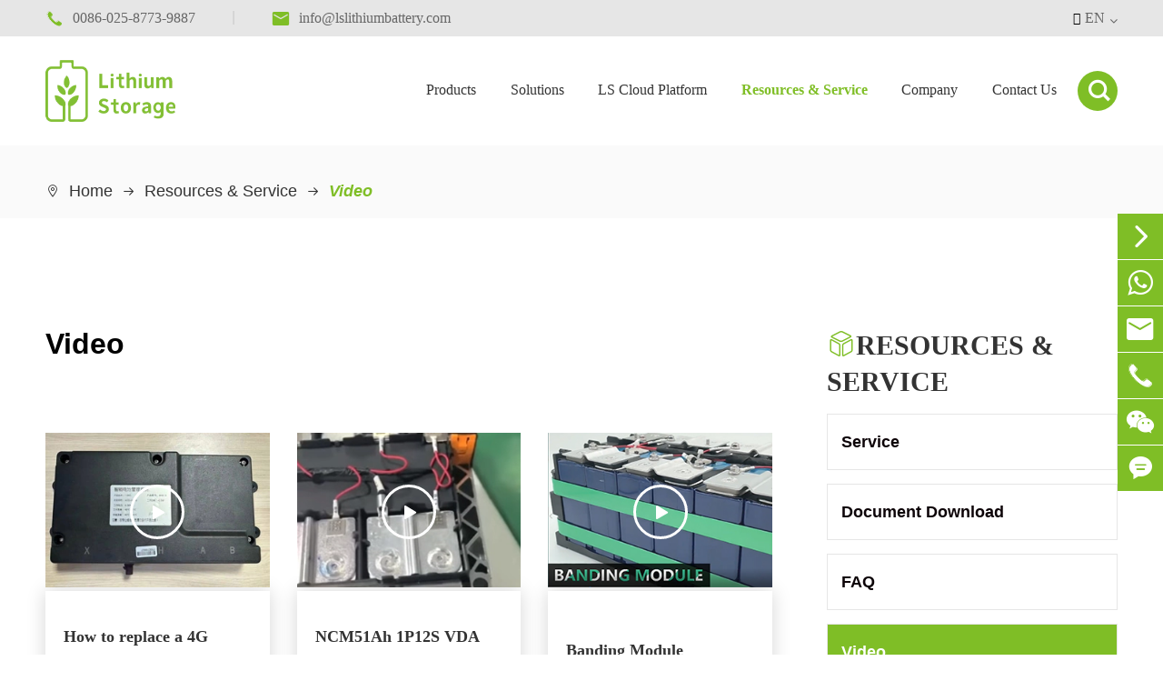

--- FILE ---
content_type: text/html; charset=utf-8
request_url: https://www.lslithiumbattery.com/video/
body_size: 14873
content:
<!DOCTYPE html>
<html lang="en">
                <head>
    <link rel="stylesheet" href="https://www.lslithiumbattery.com/themes/tianxing/icon/iconfont.css">
    <meta charset="utf-8">
    <meta http-equiv="X-UA-Compatible" content="IE=edge">
    <title>Lithium Battery Video | LITHIUM STORAGE</title>
    <meta name="description" content="LITHIUM STORAGE Video section showcases product demonstrations, technical tutorials, installation guides, and case studies related to our lithium batteries and energy storage systems. Watch detailed videos on product performance, features, and best practices to help customers and partners understand the full capabilities of our solutions." />
    <meta name="keywords" content="Lithium Battery Video | LITHIUM STORAGE" />
    <meta name="robots" content="noodp" />
    <meta name="viewport" content="width=device-width, initial-scale=1.0, maximum-scale=1.0, user-scalable=no">
    <link rel="shortcut icon" href="/favicon.ico" />
    <meta property="og:locale" content="en" />
    <meta property="og:type" content="website" />
    <meta property="og:title" content="Lithium Battery Video | LITHIUM STORAGE" />
    <meta property="og:description" content="LITHIUM STORAGE Video section showcases product demonstrations, technical tutorials, installation guides, and case studies related to our lithium batteries and energy storage systems. Watch detailed videos on product performance, features, and best practices to help customers and partners understand the full capabilities of our solutions." />
    <meta property="og:url" content="https://www.lslithiumbattery.com/video/" />
    <meta property="og:site_name" content="Forklift Lithium Battery Manufacturer│LITHIUM STORAGE" />
    <meta name="twitter:card" content="summary" />
    <meta name="twitter:site" content="@Forklift Lithium Battery Manufacturer│LITHIUM STORAGE" />
    <meta name="twitter:description" content="LITHIUM STORAGE Video section showcases product demonstrations, technical tutorials, installation guides, and case studies related to our lithium batteries and energy storage systems. Watch detailed videos on product performance, features, and best practices to help customers and partners understand the full capabilities of our solutions." />
    <meta name="twitter:title" content="Lithium Battery Video | LITHIUM STORAGE" />
    <link rel="canonical" href="https://www.lslithiumbattery.com/video/" />
    
    
    <!-- Google tag (gtag.js) -->
<script async src="https://www.googletagmanager.com/gtag/js?id=AW-17702561413"></script>
<script>
    window.dataLayer = window.dataLayer || [];
    function gtag() { dataLayer.push(arguments); }
    gtag('js', new Date());

    gtag('config', 'AW-17702561413');
</script>

<!-- Event snippet for TechSol - 提交表单 53028 conversion page -->
<script>
    document.addEventListener('change', function (e) {
        if (e.target.matches('[type="email"]')) {
            gtag('set', 'user_data', { email: e.target.value.trim().toLowerCase() });
            gtag('event', 'form_submit', { send_to: 'AW-17702561413' });
        }
    });
</script>
<script>
    window.addEventListener('load', function () {
        if (window.location.pathname.includes('submission-successful')) {
            gtag('event', 'conversion', { 'send_to': 'AW-17702561413/f9zLCNfSgr8bEIXNnvlB' });
        }
    });
</script>

<!-- Event snippet for TechSol - whatsapp点击 40564 conversion page -->
<script>
    document.addEventListener('click', function (e) {
        var btn = e.target.closest('[href*="whatsapp.com/send"]');
        if (btn === null) return;
        gtag('event', 'conversion', { 'send_to': 'AW-17702561413/UNH5COelhb8bEIXNnvlB' });
    });
</script>

<!-- Event snippet for TechSol - 邮箱点击 88004 conversion page -->
<script>
    document.addEventListener('click', function (e) {
        var btn = e.target.closest('[href*="mailto:"]');
        if (btn === null) return;
        gtag('event', 'conversion', { 'send_to': 'AW-17702561413/OaitCNCphb8bEIXNnvlB' });
    });
</script>




<!-- Google tag (gtag.js) -->
<script async src="https://www.googletagmanager.com/gtag/js?id=G-CJ6Z6SV773"></script>
<script>
  window.dataLayer = window.dataLayer || [];
  function gtag(){dataLayer.push(arguments);}
  gtag('js', new Date());

  gtag('config', 'G-CJ6Z6SV773');
</script>

<script>
    document.addEventListener('click', function (e) {
        var dom = e.target.closest('[type="submit"]');
        if (dom === null) return;
        var form = dom.closest('form');
        if (form.checkValidity() === false) return;

        var email = form.querySelector('[name="email"]').value.trim().toLowerCase();

        gtag('set', 'user_data', { "email": email });

        gtag('event', '提交表单');
    });
</script>

<script>
    window.addEventListener("load", function(event) { 
        document.querySelectorAll('[href*="api.whatsapp"]').forEach(function(e){
            e.addEventListener('click',function(){
                gtag('event', "whatsapp沟通");
            });
       });
    });
</script>

<script>
    window.addEventListener("load", function(event) { 
        document.querySelectorAll('[href*="mailto"]').forEach(function(e){
            e.addEventListener('click',function(){
                gtag('event', "网站邮箱");
            });
       });
    });
</script>

    
    
    
                <link href="/themes/tianxing/css/all.min.css?v=1" rel="stylesheet" type="text/css" />
        <script src="/assets/js/jquery-1.10.2.min.js"></script>
    <script src="/assets/js/seajs/sea.js"></script>
    <script src="/assets/js/swiper.min.js"></script>
    <script src="/themes/tianxing/js/src/funtions.js"></script>
    <!--[if IE]>
			<script src="assets/js/html5shiv.min.js"></script>
		<![endif]-->
		
		<style>
		.sep-header .head_box .right .headline1{
		    position: relative;
		        z-index: 1000;
		            overflow: unset;
		}
		    .multi-language{
            margin-left: auto;
        }
        .multi-language .website-link {
          margin-right: 20px;
          position: relative;
          padding: 5px 0;
          top: 1px;
          font-size: 14px;
        }
        .multi-language .box {
          display: inline-block;
          position: relative;
          padding: 10px 0;
          font-size: 16px;
        }
        .multi-language .box i {
          font-size: 14px;
          position: relative;
          top: 1px;
        }
        .multi-language .box a {
          font-size: 14px;
          display: inline-block;
          margin: 0 5px;
        }
        .multi-language .box ul {
          position: absolute;
          display: none;
          top: 100%;
          right: 0;
          width: 120px;
          background: #f3f3f3;
          z-index: 10200;
          box-shadow: 0 0 3px #666;
        }
        .multi-language .box ul li {
          padding: 13px 17px;
           
        }
        .multi-language .box ul li a {
          display: block;
          text-transform: uppercase;
          color: #333 !important;
            margin-left: 0 !important;
        }
        .multi-language .box ul li a img {
          margin-right: 16px;
          width:36px;
        }
        .multi-language .box ul li:hover {
          background: #E8E8E8;
        }
        .multi-language .box ul li:hover a {
          color: #c60a0a;
        }
        .multi-language .box .fa {
          top: 5px;
          transition: All 0.2s ease-in-out;
          -webkit-transition: All 0.2s ease-in-out;
          -moz-transition: All 0.2s ease-in-out;
          -o-transition: All 0.2s ease-in-out;
              color: #666;
        }
        .multi-language .box:hover > i,
        .multi-language .box:hover > a {
          color: #c60a0a;
        }
        .multi-language .box:hover .fa-angle-down {
          /*top: 1px;*/
          /*left: 4px;*/
          /*transform: rotate(180deg);*/
          /*-webkit-transform: rotate(180deg);*/
          /*-moz-transform: rotate(180deg);*/
          /*-o-transform: rotate(180deg);*/
          /*-ms-transform: rotate(180deg);*/
        }
        .multi-language .box:hover ul {
          display: block;
        }
		    .company-section1 .richtext p{
		        text-align:justify;
		    }
		    
		    .text-just{
		        text-align:justify !important; 
		    }
		     .inner-contact1{
		         padding-top:90px;
		     }
		    .inner-contact1 .item{
		        width:32%;
		        margin-right:2%;
		    }
		    .inner-contact1 .item:nth-child(3){
		        margin-right:0;
		    }
		    
		    .news_list03_1 .el .title{
		        height:auto;
		        min-height:90px;
		    }
		    
@media screen and (max-width: 480px){
    .sep-banner .banner_swiper .swiper-slide .content_box{
        left:0;
        top:0;
        transform:none;
            justify-content: flex-start;
    text-align: left;
    padding:4%;
    padding-top:8%;
    }
    .sep-banner .banner_swiper .swiper-slide .content_box .more{
        margin:0;
        margin-top:12px;
    }
    .sep-banner .banner_swiper .swiper-slide .content_box .subtitle{
        line-height:28px;
      
    }
    .sep-banner .banner_swiper .swiper-slide .content_box .more{
          width:176px;
    }
    .inner-contact1{
        padding-top:50px;
    }
    .inner-contact1 .item{
        width:100%;
        margin-right:0;
        margin-bottom:20px;
    }
}
.rich_text p{
        white-space: normal;
            word-break: break-word;;word-wrap:break-word;
            
}
table p{
    text-align:left !important;
}
.richtext h2{
    font-size:30px;
    line-height:40px;
    margin-top:20px;
}
@media screen and (max-width: 480px){
 .richtext h2{
    font-size:20px;
    line-height:30px;
    margin-top:0px;
} 
}
		</style>
		
		<!-- Google Tag Manager -->
<script>(function(w,d,s,l,i){w[l]=w[l]||[];w[l].push({'gtm.start':
new Date().getTime(),event:'gtm.js'});var f=d.getElementsByTagName(s)[0],
j=d.createElement(s),dl=l!='dataLayer'?'&l='+l:'';j.async=true;j.src=
'https://www.googletagmanager.com/gtm.js?id='+i+dl;f.parentNode.insertBefore(j,f);
})(window,document,'script','dataLayer','GTM-PBLZMMS');</script>
<!-- End Google Tag Manager -->
</head>

<body>
    <!-- Google Tag Manager (noscript) -->
<noscript><iframe src="https://www.googletagmanager.com/ns.html?id=GTM-PBLZMMS"
height="0" width="0" style="display:none;visibility:hidden"></iframe></noscript>
<!-- End Google Tag Manager (noscript) -->


    <!-- pc header start -->
    <div class="sep-header">
        <div class="head_box w_normal">
            <div class="left">

            </div>
            <div class="triangle"></div>
            <div class="right">
                <div class="headline1">
                    <div class="header_contact">
                        <a href="tel:0086-025-8773-9887">
                            <i class="iconfont">&#xe613;</i>
                            <div class="name">0086-025-8773-9887</div>
                        </a>
                        <div class="" style="margin:0 40px;color: #CCCCCC ;">|</div>
                        <a href="mailto:info@lslithiumbattery.com">
                            <i class="iconfont">&#xe6db;</i>
                            <div class="name">info@lslithiumbattery.com</div>
                        </a>
                    </div>
                    <div class="multi-language fix rt sep-transition wow fadeInRight" style="margin-left:20px;">
							<div class='box'>
								<div class='box2 flex'>
									<i class="icon iconfont">&#xe62e;</i>
									<a href="javascript:;" style="text-transform: uppercase;">
										en									</a>
									<i class="fa fa-angle-down" aria-hidden="true"></i>
								</div>
								<ul class="fix">
																												<li>
										    <a href="https://www.lslithiumbattery.com" title="English" class='b'>
										        										        <img src='https://www.lslithiumbattery.com/themes/tianxing/img/country/en.png' alt='country' title='country'  >
										        																				EN
																				</a></li>
																			<li>
										    <a href="https://fr.lslithiumbattery.com" title="français" class='b'>
										        										        <img src='https://www.lslithiumbattery.com/themes/tianxing/img/country/fr.png' alt='country' title='country'  >
										        																				fr																				</a></li>
																			<li>
										    <a href="https://de.lslithiumbattery.com" title="Deutsch" class='b'>
										        										        <img src='https://www.lslithiumbattery.com/themes/tianxing/img/country/de.png' alt='country' title='country'  >
										        																				de																				</a></li>
																			<li>
										    <a href="https://it.lslithiumbattery.com" title="italiano" class='b'>
										        										        <img src='https://www.lslithiumbattery.com/themes/tianxing/img/country/it.png' alt='country' title='country'  >
										        																				it																				</a></li>
																			<li>
										    <a href="https://ru.lslithiumbattery.com" title="русский" class='b'>
										        										        <img src='https://www.lslithiumbattery.com/themes/tianxing/img/country/ru.png' alt='country' title='country'  >
										        																				ru																				</a></li>
																			<li>
										    <a href="https://es.lslithiumbattery.com" title="Español" class='b'>
										        										        <img src='https://www.lslithiumbattery.com/themes/tianxing/img/country/es.png' alt='country' title='country'  >
										        																				es																				</a></li>
																			<li>
										    <a href="https://pt.lslithiumbattery.com" title="português" class='b'>
										        										        <img src='https://www.lslithiumbattery.com/themes/tianxing/img/country/pt.png' alt='country' title='country'  >
										        																				pt																				</a></li>
																			<li>
										    <a href="https://tr.lslithiumbattery.com" title="Türkçe" class='b'>
										        										        <img src='https://www.lslithiumbattery.com/themes/tianxing/img/country/tr.png' alt='country' title='country'  >
										        																				tr																				</a></li>
																			<li>
										    <a href="https://jp.lslithiumbattery.com" title="日本語" class='b'>
										        										        <img src='https://www.lslithiumbattery.com/themes/tianxing/img/country/ja.png' alt='country' title='country'  >
										        																				jp																				</a></li>
																			<li>
										    <a href="https://ar.lslithiumbattery.com" title="العربية" class='b'>
										        										        <img src='https://www.lslithiumbattery.com/themes/tianxing/img/country/ar.png' alt='country' title='country'  >
										        																				ar																				</a></li>
																			<li>
										    <a href="https://th.lslithiumbattery.com" title="ไทย" class='b'>
										        										        <img src='https://www.lslithiumbattery.com/themes/tianxing/img/country/th.png' alt='country' title='country'  >
										        																				th																				</a></li>
																	</ul>
							</div>
						</div>
                    <!--<div class="language">-->
                    <!--    <div class="country_img">-->
                    <!--        <img src="" alt="">-->
                    <!--    </div>-->
                    <!--    <div class="country_name">En</div>-->
                    <!--    <i class="iconfont"></i>-->
                    <!--</div>-->

                </div>

                <div class="headline2">
                    <a href="/">
                        <img src="/uploads/image/20220829/19/lithium-storage-co-ltd-logo.png" alt="Forklift Lithium Battery Manufacturer│LITHIUM STORAGE" title="Forklift Lithium Battery Manufacturer│LITHIUM STORAGE">
                        <img src="https://www.lslithiumbattery.com/themes/tianxing/img/test_station/lithium-storage.png" class="logo2 " alt="Forklift Lithium Battery Manufacturer│LITHIUM STORAGE" title="Forklift Lithium Battery Manufacturer│LITHIUM STORAGE">
                    </a>
                    <div class="native_links">
                        				                                                                                                        <div class="native_link">
                            <a href="/products/" class="">Products                                <div class="cont_box">
                                    <div class="l"></div>
                                    <div class="cont"></div>
                                </div>
                            </a>
                            <div class="dropdown dropdown1 ">
                                <div class="left">
                                                                                                                                                <a href="/products/lithium-battery-cell/" class="img_box  dp1_lv1_img active">
                                                                                <img src="/uploads/image/20251105/1.png" alt="Lithium Battery Cell" title="Lithium Battery Cell">
                                                                            </a>
                                                                                                            <a href="/products/lithium-battery-module/" class="img_box  dp1_lv1_img ">
                                                                                <img src="/uploads/image/20251105/5.png" alt="Lithium Battery Module" title="Lithium Battery Module">
                                                                            </a>
                                                                                                            <a href="/products/lithium-ion-forklift-batteries/" class="img_box  dp1_lv1_img ">
                                                                                <img src="/uploads/image/20251105/2.png" alt="Smart FLT Low Voltage Battery Pack" title="Smart FLT Low Voltage Battery Pack">
                                                                            </a>
                                                                                                            <a href="/products/lithium-ion-batteries-for-commercial-vehicle/" class="img_box  dp1_lv1_img ">
                                                                                <img src="/uploads/image/20251105/4.png" alt="FLEXI PACK for High Voltage Battery System" title="FLEXI PACK for High Voltage Battery System">
                                                                            </a>
                                                                                                            <a href="/products/battery-energy-storage-system/" class="img_box  dp1_lv1_img ">
                                                                                <img src="/uploads/image/20251105/3.png" alt="Battery Energy Storage System" title="Battery Energy Storage System">
                                                                            </a>
                                                                                                            <a href="/products/prime-lithium-starter/" class="img_box  dp1_lv1_img ">
                                                                                <img src="/uploads/image/20251216/图层_1.jpg" alt="Prime Lithium Starter" title="Prime Lithium Starter">
                                                                            </a>
                                                                                                          
                                </div>
                                <div class="line"></div>
                                <div class="mid">
                                                                                                                                                <a href="/products/lithium-battery-cell/" class="hovt_main dp1_lv1  active">Lithium Battery Cell</a>
                                                                                                            <a href="/products/lithium-battery-module/" class="hovt_main dp1_lv1  ">Lithium Battery Module</a>
                                                                                                            <a href="/products/lithium-ion-forklift-batteries/" class="hovt_main dp1_lv1  ">Smart FLT Low Voltage Battery Pack</a>
                                                                                                            <a href="/products/lithium-ion-batteries-for-commercial-vehicle/" class="hovt_main dp1_lv1  ">FLEXI PACK for High Voltage Battery System</a>
                                                                                                            <a href="/products/battery-energy-storage-system/" class="hovt_main dp1_lv1  ">Battery Energy Storage System</a>
                                                                                                            <a href="/products/prime-lithium-starter/" class="hovt_main dp1_lv1  ">Prime Lithium Starter</a>
                                                                                                                                           
                                </div>
                                <div class="line"></div>
                                <div class="right">
                                                                                                                                                <div class="dp1_lv2_group active">
                                                                                                                        <a href="/products/lfp-cell/" class="dp1_lv2 hovt_main">LFP Cell</a>
                                                                                 <a href="/products/ncm-cell/" class="dp1_lv2 hovt_main">NCM Cell</a>
                                                                             </div>
                                                                                                            <div class="dp1_lv2_group ">
                                                                                                                        <a href="/products/ncm-module/" class="dp1_lv2 hovt_main">NCM Module</a>
                                                                                 <a href="/products/lfp-module/" class="dp1_lv2 hovt_main">LFP Module</a>
                                                                             </div>
                                                                                                            <div class="dp1_lv2_group ">
                                                                                                                        <a href="/products/ls24v-lithium-ion-forklift-battery/" class="dp1_lv2 hovt_main">LS24V Lithium-ion Forklift Battery</a>
                                                                                 <a href="/products/36v-lithium-ion-forklift-battery/" class="dp1_lv2 hovt_main">LS36V Lithium-ion Forklift Battery</a>
                                                                                 <a href="/products/48v-forklift-lithium-battery/" class="dp1_lv2 hovt_main">LS48V Lithium-ion Forklift Battery</a>
                                                                                 <a href="/products/80v-lithium-ion-forklift-battery/" class="dp1_lv2 hovt_main">LS80V Lithium-ion Forklift Battery</a>
                                                                                 <a href="/products/lithium-battery-charger/" class="dp1_lv2 hovt_main">Lithium Battery Charger</a>
                                                                             </div>
                                                                                                            <div class="dp1_lv2_group ">
                                                                                                                        <a href="/products/standard-battery-pack/" class="dp1_lv2 hovt_main">Standard High Voltage Lithium Battery Pack For Bus, Truck, Marine</a>
                                                                                 <a href="/products/power-distributor-unit-pdu/" class="dp1_lv2 hovt_main">Power Distributor Unit (PDU)</a>
                                                                             </div>
                                                                                                            <div class="dp1_lv2_group ">
                                                                                                                        <a href="/products/energy-storage-block/" class="dp1_lv2 hovt_main">Energy Storage Block</a>
                                                                                 <a href="/products/energy-supply-cabinet/" class="dp1_lv2 hovt_main">Energy Supply Cabinet</a>
                                                                                 <a href="/products/container-energy-storage-system/" class="dp1_lv2 hovt_main">Container Energy Storage System</a>
                                                                             </div>
                                                                                                            <div class="dp1_lv2_group ">
                                                                                                                        <a href="/products/ls3864-lithium-starter.html" class="dp1_lv2 hovt_main">LS3864 Lithium Starter 24V150Ah</a>
                                                                                 <a href="/products/ls5306-lithium-starter.html" class="dp1_lv2 hovt_main">LS5306 Lithium Starter  24V206Ah</a>
                                                                                 <a href="/products/ls7212-lithium-starter.html" class="dp1_lv2 hovt_main">LS7212 Lithium Starter 24V280Ah</a>
                                                                                 <a href="/products/ls8088-lithium-starter.html" class="dp1_lv2 hovt_main">LS8088 Lithium Starter 24V314Ah</a>
                                                                                 <a href="/products/ls8088pro-lithium-starter.html" class="dp1_lv2 hovt_main">LS8088Pro Lithium Starter 24V314Ah</a>
                                                                             </div>
                                                                                                                                         
                                </div>
                            </div>
                            <script>
                                $(".dp1_lv1").mouseenter(function() {
                                    $(this).addClass("active").siblings().removeClass("active")
                                    $($(".dp1_lv2_group")[getIndexOfParent(this)]).addClass("active").siblings()
                                        .removeClass("active")
                                    $($(".dp1_lv1_img")[getIndexOfParent(this)]).addClass("active").siblings()
                                        .removeClass("active")
                                });
                            </script>
                        </div>
                                                                                                <div class="native_link">
                            <a href="/lithium-batteries-solutions/" class="">Solutions                                <div class="cont_box">
                                    <div class="l"></div>
                                    <div class="cont"></div>
                                </div>
                            </a>
                                                                                    <div class="dropdown simple_dp simple_dp2">
                                                                                                 <div class="lv2_box active">
                                                                                                            <a href="/electric-forklifts.html" class="hovt_main hovbg_white">Electric Forklifts</a>
                                                                        <a href="/electric-bus.html" class="hovt_main hovbg_white">Electric Bus</a>
                                                                        <a href="/classic-cars.html" class="hovt_main hovbg_white">Classic Cars</a>
                                                                        <a href="/electric-boat.html" class="hovt_main hovbg_white">Electric Boat</a>
                                                                        <a href="/truck-electric-fication.html" class="hovt_main hovbg_white">Truck Electric Fication</a>
                                                                        <a href="/postal-vehicles.html" class="hovt_main hovbg_white">Postal Vehicles</a>
                                                                        <a href="/electric-tractor.html" class="hovt_main hovbg_white">Electric Tractor</a>
                                                                        <a href="/commercial-vehicles.html" class="hovt_main hovbg_white">Commercial Vehicles</a>
                                                                        <a href="/go-karts.html" class="hovt_main hovbg_white">Go-karts</a>
                                                                        <a href="/mower.html" class="hovt_main hovbg_white">Mower</a>
                                                                        <a href="/heavy-lifting-equipment.html" class="hovt_main hovbg_white">Heavy Lifting Equipment</a>
                                                                        <a href="/electric-excavator.html" class="hovt_main hovbg_white">Electric Excavator</a>
                                                                    </div>
                                <a href="/lithium-batteries-forelectric-mobility/" class="hovt_main hovbg_white lv1_a active">Electric Mobility</a>
                                                                                                 <div class="lv2_box ">
                                                                                                            <a href="/home-lithium-battery-storage.html" class="hovt_main hovbg_white">Home Energy Storage</a>
                                                                        <a href="/lithium-batteries-in-container-energy-storage.html" class="hovt_main hovbg_white">Container Energy Storage</a>
                                                                    </div>
                                <a href="/lithium-batteries-in-energy-storage/" class="hovt_main hovbg_white lv1_a ">Energy Storage</a>
                                                                                            
                            </div>
                            <script>
                                $(".simple_dp2 .lv1_a").mouseenter(function() {
                                    console.log(1)
                                    $(this).addClass("active").siblings().removeClass("active")
                                   $(this).prev().addClass("active")
                                });
                            </script>
                                                        
                        </div>
                                                                                                <div class="native_link">
                            <a href="https://www.ievcloud.com/online/login" class="">LS Cloud Platform                                <div class="cont_box">
                                    <div class="l"></div>
                                    <div class="cont"></div>
                                </div>
                            </a>
                                                                                  
                        </div>
                                                                                                <div class="native_link">
                            <a href="/service.html" class="native">Resources & Service                                <div class="cont_box">
                                    <div class="l"></div>
                                    <div class="cont"></div>
                                </div>
                            </a>
                                                                                    <div class="dropdown simple_dp">
                                                                <a href="/service.html" class="hovt_main hovbg_white">Service</a>
                                                                <a href="/document-download/" class="hovt_main hovbg_white">Document Download</a>
                                                                <a href="/faq/" class="hovt_main hovbg_white">FAQ</a>
                                                                <a href="/video/" class="hovt_main hovbg_white">Video</a>
                                                                <a href="/blog/" class="hovt_main hovbg_white">Blog</a>
                                                            </div>
                                                      
                        </div>
                                                                                                <div class="native_link">
                            <a href="/company-profile/" class="">Company                                <div class="cont_box">
                                    <div class="l"></div>
                                    <div class="cont"></div>
                                </div>
                            </a>
                                                                                    <div class="dropdown simple_dp">
                                                                <a href="/company-profile/" class="hovt_main hovbg_white">Company Profile</a>
                                                                <a href="/quality-control/" class="hovt_main hovbg_white">Quality Control</a>
                                                                <a href="/company-news/" class="hovt_main hovbg_white">Company News</a>
                                                                <a href="/cases/" class="hovt_main hovbg_white">Application Case</a>
                                                            </div>
                                                      
                        </div>
                                                                                                <div class="native_link">
                            <a href="/contact.html" class="">Contact Us                                <div class="cont_box">
                                    <div class="l"></div>
                                    <div class="cont"></div>
                                </div>
                            </a>
                                                                                  
                        </div>
                                                                    </div>
                    <div class="icons">
                     
                        <a href="tel:0086-025-8773-9887" class="head_search">
                            <i class="iconfont  ">&#xe613;</i>
                        </a>
                        <a href="mailto:info@lslithiumbattery.com" class="head_search">
                            <i class="iconfont  ">&#xe6db;</i>
                        </a>
                        
                        <div class="head_search">
                            <i class="iconfont search_click "></i>
                        </div>   
                    </div>
                    
                    
                </div>

            </div>
        </div>
        <div class="search_type01 ">
            <div class="search_form">
                <form name="search" method="get" action="/search" class="forms">
                    <span>KB19</span>
                    <div class="input_box">
                        <input type="text" name="q" class="" placeholder="">
                        <div class="buttons">
                            <button type="submit" class="top-btn btn text-capitalize">
                                Go </button>
                        </div>
                        <div class="search_close">
                            <i class="iconfont"></i>
                        </div>
                    </div>
                </form>
            </div>
        </div>

            <script>
            $(".search_click").click(function() {
                    $(".search_type01").slideToggle()
                }),
                $(".search_close").click(function() {
                    $(".search_type01").slideUp()
                })

            window.onscroll = function() {
                var scrollTop = document.documentElement.scrollTop || document.body.scrollTop;
                //console.log(scrollTop);
                if (scrollTop > 160) {
                    $(".sep-header").addClass("active");
                } else {
                    $(".sep-header").removeClass("active");
                }
            }
        </script>
            <i class="iconfont mb_click ">&#xe790;</i>
            <div class="dropdown_phone">
                	        	                <div class="phone_a_box">
                                <a href="/">Home</a>
                                                            </div>
                            	                <div class="phone_a_box">
                                <a href="/products/">Products</a>
                                                                <i class="iconfont phone_icon_click">&#xe624;</i>
                
                <div class="next_link_box">
                                    <a href="/products/lithium-battery-cell/">Lithium Battery Cell</a>
                                    <a href="/products/lithium-battery-module/">Lithium Battery Module</a>
                                    <a href="/products/lithium-ion-forklift-batteries/">Smart FLT Low Voltage Battery Pack</a>
                                    <a href="/products/lithium-ion-batteries-for-commercial-vehicle/">FLEXI PACK for High Voltage Battery System</a>
                                    <a href="/products/battery-energy-storage-system/">Battery Energy Storage System</a>
                                    <a href="/products/prime-lithium-starter/">Prime Lithium Starter</a>
                                </div>
                            </div>
                            	                <div class="phone_a_box">
                                <a href="/lithium-batteries-solutions/">Solutions</a>
                                                                <i class="iconfont phone_icon_click">&#xe624;</i>
                
                <div class="next_link_box">
                                    <a href="/lithium-batteries-forelectric-mobility/">Electric Mobility</a>
                                    <a href="/lithium-batteries-in-energy-storage/">Energy Storage</a>
                                </div>
                            </div>
                            	                <div class="phone_a_box">
                                <a href="https://www.ievcloud.com/online/login">LS Cloud Platform</a>
                                                            </div>
                            	                <div class="phone_a_box">
                                <a href="/service.html">Resources & Service</a>
                                                                <i class="iconfont phone_icon_click">&#xe624;</i>
                
                <div class="next_link_box">
                                    <a href="/service.html">Service</a>
                                    <a href="/document-download/">Document Download</a>
                                    <a href="/faq/">FAQ</a>
                                    <a href="/video/">Video</a>
                                    <a href="/blog/">Blog</a>
                                </div>
                            </div>
                            	                <div class="phone_a_box">
                                <a href="/company-profile/">Company</a>
                                                                <i class="iconfont phone_icon_click">&#xe624;</i>
                
                <div class="next_link_box">
                                    <a href="/company-profile/">Company Profile</a>
                                    <a href="/quality-control/">Quality Control</a>
                                    <a href="/company-news/">Company News</a>
                                    <a href="/cases/">Application Case</a>
                                </div>
                            </div>
                            	                <div class="phone_a_box">
                                <a href="/contact.html">Contact Us</a>
                                                            </div>
                                    <div class="phone_a_box  last_email">
                <a href="mailto:info@lslithiumbattery.com"><i class="iconfont">&#xe610;</i>E-mail to us</a>
            </div>
            </div>
            <script>
                $(".mb_click").click(function() {
                    // $(".dropdown_phone").slideToggle();
                    $(".dropdown_phone").toggleClass("active")
                    $(this).toggleClass("active")
                })
                $(".phone_icon_click").click(function() {
                    $(this).next().slideToggle();
                    $(this).toggleClass('active')
                    $(this).parent().siblings().children(".next_link_box").slideUp();
                    $(this).parent().siblings().children(".phone_icon_click").removeClass('active');
                })
                $(".phone_icon_trans").click(function() {
                    $(".phone_product_box").toggleClass('trans')
                })
              
            </script>

    </div>

    <!-- nav start -->
    <!-- nav end -->

 <div class="top_fill"></div>
    <div class="" style="height: 20px;background-color: #fafafa;"></div>
    <div class="breadcrumb_box">

            <div class=" w_normal">
                <ul class="breadcrumb"><li><a href="/">Home</a></li><li><a href="/service.html" title="Resources & Service">Resources & Service</a></li><li><a href="/video/" title="Video">Video</a></li></ul><script type="application/ld+json">{"@context":"http:\/\/schema.org","@type":"BreadcrumbList","itemListElement":[{"@type":"ListItem","position":1,"item":{"@id":"https:\/\/www.lslithiumbattery.com\/","name":"Home"}},{"@type":"ListItem","position":2,"item":{"@id":"https:\/\/www.lslithiumbattery.com\/service.html","name":"Resources & Service"}}]}</script>                <script>
                    $(".breadcrumb").prepend(`<i class="iconfont">&#xe600;</i>`)
                </script>
        </div>
    </div>
    <!-- banner end -->

    <!-- content start-->
    <div class="index_body inner_body">

        
        <div class="divide_space"></div>
        <div class="have_siderbar w_normal prodetail">
            <div class="els_area ">
                <h1 class="marbtm40 smaller">Video</h1>
                 <div class="video_list01 w_normal">
                                                             <div class="el">
                        <div class="left">
                            <a href="/video/how-to-replace-a-4g-card.html">
                                                                <img src="/uploads/image/20240814/10/how-to-replace-a-4g-card.webp" alt="How to replace a 4G card?" title="How to replace a 4G card?">
                                                                
                                <div class="i_box">
                                    <i class="iconfont ">&#xe617;</i>
                                </div>
                            </a>
                        </div>
                        <div class="right">
                            <a href="/video/how-to-replace-a-4g-card.html" class="title">How to replace a 4G card?</a>
                            <!--<div class="summary">-->
                            <!--    Products are of comprehensiveProducts are of comprehensiveProducts are of comprehensiveProducts are of comprehensiveProducts are of comprehensive function, stable performance, exquisite appearance and easy installation.-->
                            <!--</div>-->
                        </div>
                    </div>
                                        <div class="el">
                        <div class="left">
                            <a href="/video/ncm51ah-1p12s-vda-355-battery-module.html">
                                                                <img src="/uploads/image/20230324/17/ncm51ah-1p12s-vda-355-battery-module.webp" alt="NCM51Ah 1P12S VDA 355 Battery Module" title="NCM51Ah 1P12S VDA 355 Battery Module">
                                                                
                                <div class="i_box">
                                    <i class="iconfont ">&#xe617;</i>
                                </div>
                            </a>
                        </div>
                        <div class="right">
                            <a href="/video/ncm51ah-1p12s-vda-355-battery-module.html" class="title">NCM51Ah 1P12S VDA 355 Battery Module</a>
                            <!--<div class="summary">-->
                            <!--    Products are of comprehensiveProducts are of comprehensiveProducts are of comprehensiveProducts are of comprehensiveProducts are of comprehensive function, stable performance, exquisite appearance and easy installation.-->
                            <!--</div>-->
                        </div>
                    </div>
                                        <div class="el">
                        <div class="left">
                            <a href="/video/banding-module.html">
                                                                <img src="/uploads/image/20220929/17/banding-module.jpg" alt="Banding Module" title="Banding Module">
                                                                
                                <div class="i_box">
                                    <i class="iconfont ">&#xe617;</i>
                                </div>
                            </a>
                        </div>
                        <div class="right">
                            <a href="/video/banding-module.html" class="title">Banding Module</a>
                            <!--<div class="summary">-->
                            <!--    Products are of comprehensiveProducts are of comprehensiveProducts are of comprehensiveProducts are of comprehensiveProducts are of comprehensive function, stable performance, exquisite appearance and easy installation.-->
                            <!--</div>-->
                        </div>
                    </div>
                                        <div class="el">
                        <div class="left">
                            <a href="/video/lithium-battery-cell.html">
                                                                <img src="/uploads/image/20220929/17/lithium-battery-cell.jpg" alt="Lithium Battery Cell" title="Lithium Battery Cell">
                                                                
                                <div class="i_box">
                                    <i class="iconfont ">&#xe617;</i>
                                </div>
                            </a>
                        </div>
                        <div class="right">
                            <a href="/video/lithium-battery-cell.html" class="title">Lithium Battery Cell</a>
                            <!--<div class="summary">-->
                            <!--    Products are of comprehensiveProducts are of comprehensiveProducts are of comprehensiveProducts are of comprehensiveProducts are of comprehensive function, stable performance, exquisite appearance and easy installation.-->
                            <!--</div>-->
                        </div>
                    </div>
                                        <div class="el">
                        <div class="left">
                            <a href="/video/flexi-pack.html">
                                                                <img src="/uploads/image/20220929/17/flexi-pack.jpg" alt="Flexi Pack" title="Flexi Pack">
                                                                
                                <div class="i_box">
                                    <i class="iconfont ">&#xe617;</i>
                                </div>
                            </a>
                        </div>
                        <div class="right">
                            <a href="/video/flexi-pack.html" class="title">Flexi Pack</a>
                            <!--<div class="summary">-->
                            <!--    Products are of comprehensiveProducts are of comprehensiveProducts are of comprehensiveProducts are of comprehensiveProducts are of comprehensive function, stable performance, exquisite appearance and easy installation.-->
                            <!--</div>-->
                        </div>
                    </div>
                                        <div class="el">
                        <div class="left">
                            <a href="/video/screw-terminal-production-process.html">
                                                                <img src="/uploads/image/20220929/17/screw-terminal-production-process.jpg" alt="Screw Terminal Production Process" title="Screw Terminal Production Process">
                                                                
                                <div class="i_box">
                                    <i class="iconfont ">&#xe617;</i>
                                </div>
                            </a>
                        </div>
                        <div class="right">
                            <a href="/video/screw-terminal-production-process.html" class="title">Screw Terminal Production Process</a>
                            <!--<div class="summary">-->
                            <!--    Products are of comprehensiveProducts are of comprehensiveProducts are of comprehensiveProducts are of comprehensiveProducts are of comprehensive function, stable performance, exquisite appearance and easy installation.-->
                            <!--</div>-->
                        </div>
                    </div>
                                        <div class="el">
                        <div class="left">
                            <a href="/video/vda-module.html">
                                                                <img src="/uploads/image/20220929/17/vda-module.jpg" alt="VDA Module" title="VDA Module">
                                                                
                                <div class="i_box">
                                    <i class="iconfont ">&#xe617;</i>
                                </div>
                            </a>
                        </div>
                        <div class="right">
                            <a href="/video/vda-module.html" class="title">VDA Module</a>
                            <!--<div class="summary">-->
                            <!--    Products are of comprehensiveProducts are of comprehensiveProducts are of comprehensiveProducts are of comprehensiveProducts are of comprehensive function, stable performance, exquisite appearance and easy installation.-->
                            <!--</div>-->
                        </div>
                    </div>
                                        <div class="el">
                        <div class="left">
                            <a href="/video/london-ev-show-lithium-storage-battery-september-version.html">
                                                                <img src="/uploads/image/20220930/11/london-ev-show.jpg" alt="London EV Show Lithium Storage Battery September Version" title="London EV Show Lithium Storage Battery September Version">
                                                                
                                <div class="i_box">
                                    <i class="iconfont ">&#xe617;</i>
                                </div>
                            </a>
                        </div>
                        <div class="right">
                            <a href="/video/london-ev-show-lithium-storage-battery-september-version.html" class="title">London EV Show Lithium Storage Battery September Version</a>
                            <!--<div class="summary">-->
                            <!--    Products are of comprehensiveProducts are of comprehensiveProducts are of comprehensiveProducts are of comprehensiveProducts are of comprehensive function, stable performance, exquisite appearance and easy installation.-->
                            <!--</div>-->
                        </div>
                    </div>
                                        
                </div>
                
               
            </div>
            <div class="siderbar_parent wow fadeInRight">
    
    <div class="siderbar_01">
                        
                        
                        
                        
        
                                <div class="side_product " style="margin-bottom:20px">
            <div class="title">
                <a href="/service.html" class="hovt_main"><i class="iconfont ">&#xe651;</i>Resources & Service</a>
                <div class="line"></div>
            </div>
                                    <div class="box_lv1">
                <div class="name_lv1 ">
                    <a href="/service.html"  class="">Service</a>
                    <!--<div class="i_box_lv1">-->
                    <!--    <i class="iconfont translate-center none_lv1">&#xe67f;</i>-->
                    <!--    <i class="iconfont translate-center show_lv1">&#xe624;</i>-->
                    <!--</div>-->
                </div>
            </div>
                        <div class="box_lv1">
                <div class="name_lv1 ">
                    <a href="/document-download/"  class="">Document Download</a>
                    <!--<div class="i_box_lv1">-->
                    <!--    <i class="iconfont translate-center none_lv1">&#xe67f;</i>-->
                    <!--    <i class="iconfont translate-center show_lv1">&#xe624;</i>-->
                    <!--</div>-->
                </div>
            </div>
                        <div class="box_lv1">
                <div class="name_lv1 ">
                    <a href="/faq/"  class="">FAQ</a>
                    <!--<div class="i_box_lv1">-->
                    <!--    <i class="iconfont translate-center none_lv1">&#xe67f;</i>-->
                    <!--    <i class="iconfont translate-center show_lv1">&#xe624;</i>-->
                    <!--</div>-->
                </div>
            </div>
                        <div class="box_lv1">
                <div class="name_lv1 active">
                    <a href="/video/"  class="">Video</a>
                    <!--<div class="i_box_lv1">-->
                    <!--    <i class="iconfont translate-center none_lv1">&#xe67f;</i>-->
                    <!--    <i class="iconfont translate-center show_lv1">&#xe624;</i>-->
                    <!--</div>-->
                </div>
            </div>
                        <div class="box_lv1">
                <div class="name_lv1 ">
                    <a href="/blog/"  class="">Blog</a>
                    <!--<div class="i_box_lv1">-->
                    <!--    <i class="iconfont translate-center none_lv1">&#xe67f;</i>-->
                    <!--    <i class="iconfont translate-center show_lv1">&#xe624;</i>-->
                    <!--</div>-->
                </div>
            </div>
                    </div>
                
        
                        <div class="side_product">
            <div class="title">
                <a href="/products/" class="hovt_main"><i class="iconfont ">&#xe651;</i>Products</a>
                <div class="line"></div>
            </div>
                                    <div class="box_lv1">
                <div class="name_lv1 ">
                    <a href="/products/lithium-battery-cell/"  class="">Lithium Battery Cell</a>
                    <div class="i_box_lv1">
                        <i class="iconfont translate-center none_lv1">&#xe67f;</i>
                        <i class="iconfont translate-center show_lv1">&#xe624;</i>
                    </div>
                </div>
                <div class="content_lv1" style=" display:none ;">
                                                            <div class="box_lv2">
                                                <div class="name_lv2 ">
                            <a href="/products/lfp-cell/">LFP Cell</a>
                                                        <i class="iconfont i_box_lv2">&#xe624;</i>
                                                    </div>
                        <div class="content_lv2" style="display:none;">
                            
                                                        <div class="name_lv3 " >
                                <i class="iconfont">&#xe659;</i>
                                <a href="/products/lifepo4-40ah-battery/">LiFePO4 40Ah Battery</a>
                            </div>
                                                        <div class="name_lv3 " >
                                <i class="iconfont">&#xe659;</i>
                                <a href="/products/lifepo4-50ah-battery/">LiFePO4 50Ah Battery</a>
                            </div>
                                                        <div class="name_lv3 " >
                                <i class="iconfont">&#xe659;</i>
                                <a href="/products/lifepo4-100ah-battery/">LiFePO4 100Ah Battery</a>
                            </div>
                                                        <div class="name_lv3 " >
                                <i class="iconfont">&#xe659;</i>
                                <a href="/products/lifepo4-135ah-battery/">LiFePO4 135Ah Battery</a>
                            </div>
                                                        <div class="name_lv3 " >
                                <i class="iconfont">&#xe659;</i>
                                <a href="/products/lifepo4-205ah-battery/">LiFePO4 205Ah Battery</a>
                            </div>
                                                        <div class="name_lv3 " >
                                <i class="iconfont">&#xe659;</i>
                                <a href="/products/lifepo4-230ah-battery/">LiFePO4 230Ah Battery</a>
                            </div>
                                                        <div class="name_lv3 " >
                                <i class="iconfont">&#xe659;</i>
                                <a href="/products/lifepo4-280ah-battery/">LiFePO4 280Ah Battery</a>
                            </div>
                                                        <div class="name_lv3 " >
                                <i class="iconfont">&#xe659;</i>
                                <a href="/products/deep-cycle-lifepo4-280ah-battery/">Deep Cycle LiFePO4 280Ah Battery</a>
                            </div>
                                                        <div class="name_lv3 " >
                                <i class="iconfont">&#xe659;</i>
                                <a href="/products/lifepo4-302ah-battery/">LiFePO4 302Ah Battery</a>
                            </div>
                                                        
                        </div>
                    </div>
                                        <div class="box_lv2">
                                                <div class="name_lv2 ">
                            <a href="/products/ncm-cell/">NCM Cell</a>
                                                        <i class="iconfont i_box_lv2">&#xe624;</i>
                                                    </div>
                        <div class="content_lv2" style="display:none;">
                            
                                                        <div class="name_lv3 " >
                                <i class="iconfont">&#xe659;</i>
                                <a href="/products/ncm102ah-battery/">NCM102Ah Battery</a>
                            </div>
                                                        <div class="name_lv3 " >
                                <i class="iconfont">&#xe659;</i>
                                <a href="/products/ncm177ah-battery/">NCM177Ah Battery</a>
                            </div>
                                                        <div class="name_lv3 " >
                                <i class="iconfont">&#xe659;</i>
                                <a href="/products/ncm243ah-battery/">NCM243Ah Battery</a>
                            </div>
                                                        
                        </div>
                    </div>
                                        


                </div>
            </div>
                        <div class="box_lv1">
                <div class="name_lv1 ">
                    <a href="/products/lithium-battery-module/"  class="">Lithium Battery Module</a>
                    <div class="i_box_lv1">
                        <i class="iconfont translate-center none_lv1">&#xe67f;</i>
                        <i class="iconfont translate-center show_lv1">&#xe624;</i>
                    </div>
                </div>
                <div class="content_lv1" style=" display:none ;">
                                                            <div class="box_lv2">
                                                <div class="name_lv2 ">
                            <a href="/products/ncm-module/">NCM Module</a>
                                                        <i class="iconfont i_box_lv2">&#xe624;</i>
                                                    </div>
                        <div class="content_lv2" style="display:none;">
                            
                                                        <div class="name_lv3 " >
                                <i class="iconfont">&#xe659;</i>
                                <a href="/products/ncm-58ah-2p7s-battery-module/">NCM 58AH 2P7S BATTERY Module</a>
                            </div>
                                                        <div class="name_lv3 " >
                                <i class="iconfont">&#xe659;</i>
                                <a href="/products/ncm-113ah-2p8s-meb-module/">NCM 113AH 2P8S MEB Module</a>
                            </div>
                                                        <div class="name_lv3 " >
                                <i class="iconfont">&#xe659;</i>
                                <a href="/products/ncm-102ah-1p6s-vda-module/">NCM102Ah 1P6S VDA Module</a>
                            </div>
                                                        <div class="name_lv3 " >
                                <i class="iconfont">&#xe659;</i>
                                <a href="/products/ncm-177ah-1p4s-vda-module/">NCM177Ah 1P4S VDA Module</a>
                            </div>
                                                        <div class="name_lv3 " >
                                <i class="iconfont">&#xe659;</i>
                                <a href="/products/ncm51ah-1p12s-vda-module/">NCM51Ah 1P12S VDA MODULE</a>
                            </div>
                                                        <div class="name_lv3 " >
                                <i class="iconfont">&#xe659;</i>
                                <a href="/products/ncm114ah-1p6s-vda-module/">NCM114Ah 1P6S VDA MODULE</a>
                            </div>
                                                        
                        </div>
                    </div>
                                        <div class="box_lv2">
                                                <div class="name_lv2 ">
                            <a href="/products/lfp-module/">LFP Module</a>
                                                        <i class="iconfont i_box_lv2">&#xe624;</i>
                                                    </div>
                        <div class="content_lv2" style="display:none;">
                            
                                                        <div class="name_lv3 " >
                                <i class="iconfont">&#xe659;</i>
                                <a href="/products/lfp50-302ah-module/">LFP50~302Ah Module</a>
                            </div>
                                                        <div class="name_lv3 " >
                                <i class="iconfont">&#xe659;</i>
                                <a href="/products/lfp135ah-1p4s-vda-module/">LFP135Ah 1P4S VDA MODULE</a>
                            </div>
                                                        
                        </div>
                    </div>
                                        


                </div>
            </div>
                        <div class="box_lv1">
                <div class="name_lv1 ">
                    <a href="/products/lithium-ion-forklift-batteries/"  class="">Smart FLT Low Voltage Battery Pack</a>
                    <div class="i_box_lv1">
                        <i class="iconfont translate-center none_lv1">&#xe67f;</i>
                        <i class="iconfont translate-center show_lv1">&#xe624;</i>
                    </div>
                </div>
                <div class="content_lv1" style=" display:none ;">
                                                            <div class="box_lv2">
                                                <div class="name_lv2 ">
                            <a href="/products/ls24v-lithium-ion-forklift-battery/">LS24V Lithium-ion Forklift Battery</a>
                                                        <i class="iconfont i_box_lv2">&#xe624;</i>
                                                    </div>
                        <div class="content_lv2" style="display:none;">
                            
                                                        <div class="name_lv3 " >
                                <i class="iconfont">&#xe659;</i>
                                <a href="/products/ls24v206a-forklift-lithium-battery.html">24V 206Ah  Electric Pallet Jack Battery For KION New Trucks</a>
                            </div>
                                                        <div class="name_lv3 " >
                                <i class="iconfont">&#xe659;</i>
                                <a href="/products/ls24v228a-forklift-lithium-battery.html">24V 228Ah Forklift Lithium Battery For LINDE Electric Stacker</a>
                            </div>
                                                        <div class="name_lv3 " >
                                <i class="iconfont">&#xe659;</i>
                                <a href="/products/ls24v304a-forklift-lithium-battery.html">24Volt 304Ah Lithium-ion Pallet Truck Battery For Linde and Toyota Used Life Trucks</a>
                            </div>
                                                        <div class="name_lv3 " >
                                <i class="iconfont">&#xe659;</i>
                                <a href="/products/ls24v456a-forklift-lithium-battery.html">24Volt 456Ah Lead-acid Replacement Battery for Electric Pallet Jack With Lithium-ion Battery</a>
                            </div>
                                                        
                        </div>
                    </div>
                                        <div class="box_lv2">
                                                <div class="name_lv2 ">
                            <a href="/products/36v-lithium-ion-forklift-battery/">LS36V Lithium-ion Forklift Battery</a>
                                                        <i class="iconfont i_box_lv2">&#xe624;</i>
                                                    </div>
                        <div class="content_lv2" style="display:none;">
                            
                                                        <div class="name_lv3 " >
                                <i class="iconfont">&#xe659;</i>
                                <a href="/products/ls36v684a-forklift-lithium-battery.html">36Volt 684Ah Electric Forklift Battery for CROWN  Forklift</a>
                            </div>
                                                        
                        </div>
                    </div>
                                        <div class="box_lv2">
                                                <div class="name_lv2 ">
                            <a href="/products/48v-forklift-lithium-battery/">LS48V Lithium-ion Forklift Battery</a>
                                                        <i class="iconfont i_box_lv2">&#xe624;</i>
                                                    </div>
                        <div class="content_lv2" style="display:none;">
                            
                                                        <div class="name_lv3 " >
                                <i class="iconfont">&#xe659;</i>
                                <a href="/products/ls48v206a-forklift-lithium-battery.html">48Volt 206Ah Lithium Traction Battery For Industrial Vehicles</a>
                            </div>
                                                        <div class="name_lv3 " >
                                <i class="iconfont">&#xe659;</i>
                                <a href="/products/ls48v228a-forklift-lithium-battery.html">48Volt 228Ah Lithium Forklift Battery For Material Handling Equipment</a>
                            </div>
                                                        <div class="name_lv3 " >
                                <i class="iconfont">&#xe659;</i>
                                <a href="/products/ls48v314a-forklift-lithium-battery.html">48Volt 314Ah Forklift Lithium Iron Phosphate Battery</a>
                            </div>
                                                        <div class="name_lv3 " >
                                <i class="iconfont">&#xe659;</i>
                                <a href="/products/ls48v456a-forklift-lithium-battery.html">48Volt 456Ah Electric Forklift Lithium Battery For Still forklift Trucks</a>
                            </div>
                                                        <div class="name_lv3 " >
                                <i class="iconfont">&#xe659;</i>
                                <a href="/products/ls48v412a-forklift-lithium-battery.html">48Volt 412Ah Motive Power Lithium Battery</a>
                            </div>
                                                        <div class="name_lv3 " >
                                <i class="iconfont">&#xe659;</i>
                                <a href="/products/ls48v628a-forklift-lithium-battery.html">48Volt 628Ah Industrial Truck Lithium Batteries for Jungheinrich Used lift truck</a>
                            </div>
                                                        <div class="name_lv3 " >
                                <i class="iconfont">&#xe659;</i>
                                <a href="/products/ls48v560a-forklift-lithium-battery.html">48Volt 560Ah Lithium Ion Forklift Battery For Still, Mitsubishi, Crown, Yale-Hyster, Clark Lift Trucks</a>
                            </div>
                                                        
                        </div>
                    </div>
                                        <div class="box_lv2">
                                                <div class="name_lv2 ">
                            <a href="/products/80v-lithium-ion-forklift-battery/">LS80V Lithium-ion Forklift Battery</a>
                                                        <i class="iconfont i_box_lv2">&#xe624;</i>
                                                    </div>
                        <div class="content_lv2" style="display:none;">
                            
                                                        <div class="name_lv3 " >
                                <i class="iconfont">&#xe659;</i>
                                <a href="/products/ls80v314a-forklift-lithium-battery.html">80Volt 314Ah LiFePO4 Forklift Battery</a>
                            </div>
                                                        <div class="name_lv3 " >
                                <i class="iconfont">&#xe659;</i>
                                <a href="/products/ls80v412a-forklift-lithium-battery.html">80Volt 412Ah Lithium Battery For Electric Counterbalance Forklift</a>
                            </div>
                                                        <div class="name_lv3 " >
                                <i class="iconfont">&#xe659;</i>
                                <a href="/products/ls80v456a-forklift-lithium-battery.html">80Volt 456Ah Forklift Lithium Battery For Hyundai Lift Trucks</a>
                            </div>
                                                        <div class="name_lv3 " >
                                <i class="iconfont">&#xe659;</i>
                                <a href="/products/ls80v560a-forklift-lithium-battery.html">80Volt 560Ah Lithium Battery For Forklift Combilift, Aislemaster，Cat® Lift Trucks</a>
                            </div>
                                                        <div class="name_lv3 " >
                                <i class="iconfont">&#xe659;</i>
                                <a href="/products/ls80v628a-forklift-lithium-battery.html">80Volt 628Ah Fast Charging Forklift Battery For Manitou, NOBLELIFT TRUCKS</a>
                            </div>
                                                        <div class="name_lv3 " >
                                <i class="iconfont">&#xe659;</i>
                                <a href="/products/ls80v684a-forklift-lithium-battery.html">80Volt 684Ah Forklift Battery Replacement Lithium For Mitsubishi, Yale Forklift Trucks</a>
                            </div>
                                                        <div class="name_lv3 " >
                                <i class="iconfont">&#xe659;</i>
                                <a href="/products/ls80v840a-forklift-lithium-battery.html">LS80V840A Forklift Lithium Battery For Still Brand Lift Trucks</a>
                            </div>
                                                        
                        </div>
                    </div>
                                        <div class="box_lv2">
                                                <div class="name_lv2 ">
                            <a href="/products/lithium-battery-charger/">Lithium Battery Charger</a>
                                                        <i class="iconfont i_box_lv2">&#xe624;</i>
                                                    </div>
                        <div class="content_lv2" style="display:none;">
                            
                                                        <div class="name_lv3 " >
                                <i class="iconfont">&#xe659;</i>
                                <a href="/products/ls-24v-lithium-battery-charger.html">LS-24V Lithium Battery Charger</a>
                            </div>
                                                        <div class="name_lv3 " >
                                <i class="iconfont">&#xe659;</i>
                                <a href="/products/ls-48v-lithium-battery-charger.html">LS-48V Lithium Battery Charger</a>
                            </div>
                                                        <div class="name_lv3 " >
                                <i class="iconfont">&#xe659;</i>
                                <a href="/products/ls-80v-lithium-battery-charger.html">LS-80V Lithium Battery Charger</a>
                            </div>
                                                        <div class="name_lv3 " >
                                <i class="iconfont">&#xe659;</i>
                                <a href="/products/ls-150v-lithium-battery-charger.html">LS-150V Lithium Battery Charger</a>
                            </div>
                                                        <div class="name_lv3 " >
                                <i class="iconfont">&#xe659;</i>
                                <a href="/products/LS-2Q-lithium-battery-charger.html">LS-2Q Lithium Battery Charger/Double Connnector Series</a>
                            </div>
                                                        
                        </div>
                    </div>
                                        


                </div>
            </div>
                        <div class="box_lv1">
                <div class="name_lv1 ">
                    <a href="/products/lithium-ion-batteries-for-commercial-vehicle/"  class="">FLEXI PACK for High Voltage Battery System</a>
                    <div class="i_box_lv1">
                        <i class="iconfont translate-center none_lv1">&#xe67f;</i>
                        <i class="iconfont translate-center show_lv1">&#xe624;</i>
                    </div>
                </div>
                <div class="content_lv1" style=" display:none ;">
                                                            <div class="box_lv2">
                                                <div class="name_lv2 ">
                            <a href="/products/standard-battery-pack/">Standard High Voltage Lithium Battery Pack For Bus, Truck, Marine</a>
                                                    </div>
                        <div class="content_lv2" style="display:none;">
                            
                                                        
                        </div>
                    </div>
                                        <div class="box_lv2">
                                                <div class="name_lv2 ">
                            <a href="/products/power-distributor-unit-pdu/">Power Distributor Unit (PDU)</a>
                                                    </div>
                        <div class="content_lv2" style="display:none;">
                            
                                                        
                        </div>
                    </div>
                                        


                </div>
            </div>
                        <div class="box_lv1">
                <div class="name_lv1 ">
                    <a href="/products/battery-energy-storage-system/"  class="">Battery Energy Storage System</a>
                    <div class="i_box_lv1">
                        <i class="iconfont translate-center none_lv1">&#xe67f;</i>
                        <i class="iconfont translate-center show_lv1">&#xe624;</i>
                    </div>
                </div>
                <div class="content_lv1" style=" display:none ;">
                                                            <div class="box_lv2">
                                                <div class="name_lv2 ">
                            <a href="/products/energy-storage-block/">Energy Storage Block</a>
                                                        <i class="iconfont i_box_lv2">&#xe624;</i>
                                                    </div>
                        <div class="content_lv2" style="display:none;">
                            
                                                        <div class="name_lv3 " >
                                <i class="iconfont">&#xe659;</i>
                                <a href="/products/air-cooling-battery-pack.html">Air-cooling Battery Pack</a>
                            </div>
                                                        <div class="name_lv3 " >
                                <i class="iconfont">&#xe659;</i>
                                <a href="/products/liquid-cooling-battery-pack-gen-1.html">Liquid-cooling Battery Pack Gen 1</a>
                            </div>
                                                        <div class="name_lv3 " >
                                <i class="iconfont">&#xe659;</i>
                                <a href="/products/liquid-cooling-battery-pack-gen-2.html">Liquid-cooling Battery Pack Gen 2</a>
                            </div>
                                                        
                        </div>
                    </div>
                                        <div class="box_lv2">
                                                <div class="name_lv2 ">
                            <a href="/products/energy-supply-cabinet/">Energy Supply Cabinet</a>
                                                        <i class="iconfont i_box_lv2">&#xe624;</i>
                                                    </div>
                        <div class="content_lv2" style="display:none;">
                            
                                                        <div class="name_lv3 " >
                                <i class="iconfont">&#xe659;</i>
                                <a href="/products/air-cooling-commercial-industrial-ess.html">Air-cooling Commercial&Industrial ESS</a>
                            </div>
                                                        <div class="name_lv3 " >
                                <i class="iconfont">&#xe659;</i>
                                <a href="/products/liquid-cooling-commercial-industrial-ess.html">Liquid-cooling Commercial&Industrial ESS</a>
                            </div>
                                                        
                        </div>
                    </div>
                                        <div class="box_lv2">
                                                <div class="name_lv2 ">
                            <a href="/products/container-energy-storage-system/">Container Energy Storage System</a>
                                                        <i class="iconfont i_box_lv2">&#xe624;</i>
                                                    </div>
                        <div class="content_lv2" style="display:none;">
                            
                                                        <div class="name_lv3 " >
                                <i class="iconfont">&#xe659;</i>
                                <a href="/products/battery-energy-storage-system-dc-side.html">Battery Energy Storage System-DC side</a>
                            </div>
                                                        
                        </div>
                    </div>
                                        


                </div>
            </div>
                        <div class="box_lv1">
                <div class="name_lv1 ">
                    <a href="/products/prime-lithium-starter/"  class="">Prime Lithium Starter</a>
                    <div class="i_box_lv1">
                        <i class="iconfont translate-center none_lv1">&#xe67f;</i>
                        <i class="iconfont translate-center show_lv1">&#xe624;</i>
                    </div>
                </div>
                <div class="content_lv1" style=" display:none ;">
                                                            <div class="box_lv2">
                                                <div class="name_lv2 ">
                            <a href="/products/ls3864-lithium-starter.html">LS3864 Lithium Starter 24V150Ah</a>
                                                    </div>
                        <div class="content_lv2" style="display:none;">
                            
                                                        
                        </div>
                    </div>
                                        <div class="box_lv2">
                                                <div class="name_lv2 ">
                            <a href="/products/ls5306-lithium-starter.html">LS5306 Lithium Starter  24V206Ah</a>
                                                    </div>
                        <div class="content_lv2" style="display:none;">
                            
                                                        
                        </div>
                    </div>
                                        <div class="box_lv2">
                                                <div class="name_lv2 ">
                            <a href="/products/ls7212-lithium-starter.html">LS7212 Lithium Starter 24V280Ah</a>
                                                    </div>
                        <div class="content_lv2" style="display:none;">
                            
                                                        
                        </div>
                    </div>
                                        <div class="box_lv2">
                                                <div class="name_lv2 ">
                            <a href="/products/ls8088-lithium-starter.html">LS8088 Lithium Starter 24V314Ah</a>
                                                    </div>
                        <div class="content_lv2" style="display:none;">
                            
                                                        
                        </div>
                    </div>
                                        <div class="box_lv2">
                                                <div class="name_lv2 ">
                            <a href="/products/ls8088pro-lithium-starter.html">LS8088Pro Lithium Starter 24V314Ah</a>
                                                    </div>
                        <div class="content_lv2" style="display:none;">
                            
                                                        
                        </div>
                    </div>
                                        


                </div>
            </div>
                 
        </div>

    </div>

    <script>
        $(".i_box_lv1 ").click(function() {
            $(this).parent().parent().siblings().children(".name_lv1 ").removeClass("active ");
            $(this).parent().toggleClass("active ");
            $(this).parent().parent().siblings().children(".content_lv1 ").slideUp();
            $(this).parent().next().slideToggle()
        })
        $(".i_box_lv2 ").click(function() {
            $(this).parent().parent().siblings().children(".name_lv2 ").removeClass("active ");
            $(this).parent().toggleClass("active ");
            $(this).parent().parent().siblings().children(".content_lv2 ").slideUp();
            $(this).parent().next().slideToggle()
        })
    </script>

</div>
        </div>
        <div class="divide_space"></div>
        <div class="related_pro">
            <div class="divide_space"></div>
                        <h2 class="marbtm40 text_cent main_color w_normal">Hot-sale Lithium Ion Battery</h2>
            <div class="content_box w_normal">
                
                                <div class="el">
                    <a href="/products/ls80v314a-forklift-lithium-battery.html" class="img_box">
                                                <img src="/uploads/image/20251110/7_20251110.png" alt="80Volt 314Ah LiFePO4 Forklift Battery" title="80Volt 314Ah LiFePO4 Forklift Battery">
                                                
                    </a>
                    <a href="/products/ls80v314a-forklift-lithium-battery.html" class="name hovt_main">80Volt 314Ah LiFePO4 Forklift Battery</a>
                    <a href="/products/ls80v314a-forklift-lithium-battery.html" class="more">View More ></a>
                </div>                        
                                <div class="el">
                    <a href="/products/ncm-58ah-2p7s-battery-module/" class="img_box">
                                                <img src="/uploads/image/20231226/17/ncm-58ah-2p7s.webp" alt="NCM 58AH 2P7S BATTERY Module" title="NCM 58AH 2P7S BATTERY Module">
                                                
                    </a>
                    <a href="/products/ncm-58ah-2p7s-battery-module/" class="name hovt_main">NCM 58AH 2P7S BATTERY Module</a>
                    <a href="/products/ncm-58ah-2p7s-battery-module/" class="more">View More ></a>
                </div>                        
                                <div class="el">
                    <a href="/products/ls3864-lithium-starter.html" class="img_box">
                                                <img src="/uploads/image/20251216/1.jpg" alt="LS3864 Lithium Starter 24V150Ah" title="LS3864 Lithium Starter 24V150Ah">
                                                
                    </a>
                    <a href="/products/ls3864-lithium-starter.html" class="name hovt_main">LS3864 Lithium Starter 24V150Ah</a>
                    <a href="/products/ls3864-lithium-starter.html" class="more">View More ></a>
                </div>                        
                                <div class="el">
                    <a href="/products/lifepo4-100ah-battery/" class="img_box">
                                                <img src="/uploads/image/20220818/08/lifepo4-100ah-battery.jpg" alt="LiFePO4 100Ah Battery" title="LiFePO4 100Ah Battery">
                                                
                    </a>
                    <a href="/products/lifepo4-100ah-battery/" class="name hovt_main">LiFePO4 100Ah Battery</a>
                    <a href="/products/lifepo4-100ah-battery/" class="more">View More ></a>
                </div>                        
                
            </div>
            <div class="divide_space"></div>
        </div>
        <div class="divide_space"></div>
        <a href="/blog/" class="h2 marbtm40  main_color hovt_minor w_normal text_cent">Latest News & Blog in Lithium Storage</a>
<div class=" news_list03_1 w_normal">
                <div class="el wow fadeInUp">
        <div class="img_area">
            <a href="/remote-management-cloud-platform-with-built-in-4g-connectivity-empowers-global-industrial-battery-partners.html" class="img_box">
                                <img src="/uploads/image/20251216/资源_2.jpg" alt="Remote Management Cloud Platform with Built-in 4G Connectivity Empowers Global Industrial Battery Partners" title="Remote Management Cloud Platform with Built-in 4G Connectivity Empowers Global Industrial Battery Partners">
                  
            </a>
        </div>
        <a href="/remote-management-cloud-platform-with-built-in-4g-connectivity-empowers-global-industrial-battery-partners.html" class="title">Remote Management Cloud Platform with Built-in 4G Connectivity Empowers Global Industrial Battery Partners</a>
        <!-- <div class="summary">Simto brand is not only a well-known domestic brand ,we work with many major real estate companies (Vanke,Wanda,ect),We are capable of doing large Construction projects.
        </div> -->
        <div class="last_box">
            <div class="date">
                Jan 29, 2026            </div>
            <a href="/remote-management-cloud-platform-with-built-in-4g-connectivity-empowers-global-industrial-battery-partners.html" class="more">
                View More <i class="iconfont">&#xe79a;</i>
            </a>
        </div>

    </div>
            <div class="el wow fadeInUp">
        <div class="img_area">
            <a href="/powering-cold-storage-operations-how-lithium-battery-forklifts-adapt-to-sub-zero-environments.html" class="img_box">
                                <img src="/uploads/image/20251208/1.jpg" alt="Powering Cold Storage Operations: How Lithium Battery Forklifts Adapt to Sub-Zero Environments" title="Powering Cold Storage Operations: How Lithium Battery Forklifts Adapt to Sub-Zero Environments">
                  
            </a>
        </div>
        <a href="/powering-cold-storage-operations-how-lithium-battery-forklifts-adapt-to-sub-zero-environments.html" class="title">Powering Cold Storage Operations: How Lithium Battery Forklifts Adapt to Sub-Zero Environments</a>
        <!-- <div class="summary">Simto brand is not only a well-known domestic brand ,we work with many major real estate companies (Vanke,Wanda,ect),We are capable of doing large Construction projects.
        </div> -->
        <div class="last_box">
            <div class="date">
                Jan 23, 2026            </div>
            <a href="/powering-cold-storage-operations-how-lithium-battery-forklifts-adapt-to-sub-zero-environments.html" class="more">
                View More <i class="iconfont">&#xe79a;</i>
            </a>
        </div>

    </div>
            <div class="el wow fadeInUp">
        <div class="img_area">
            <a href="/battery-pack-joint-debugging-an-extra-layer-of-quality-assurance.html" class="img_box">
                                <img src="/uploads/image/20251208/4.jpg" alt="Battery pack joint debugging：An Extra Layer of Quality Assurance" title="Battery pack joint debugging：An Extra Layer of Quality Assurance">
                  
            </a>
        </div>
        <a href="/battery-pack-joint-debugging-an-extra-layer-of-quality-assurance.html" class="title">Battery pack joint debugging：An Extra Layer of Quality Assurance</a>
        <!-- <div class="summary">Simto brand is not only a well-known domestic brand ,we work with many major real estate companies (Vanke,Wanda,ect),We are capable of doing large Construction projects.
        </div> -->
        <div class="last_box">
            <div class="date">
                Jan 22, 2026            </div>
            <a href="/battery-pack-joint-debugging-an-extra-layer-of-quality-assurance.html" class="more">
                View More <i class="iconfont">&#xe79a;</i>
            </a>
        </div>

    </div>
        </div>
        <div class="divide_space"></div>
    </div>
<!-- footer start -->
    <div class="sep-footer">
        <div class="footer_body w_normal">
            <div class="divide_space2"></div>
            <div class="foot_els1">
                                <div class="el">
                    <a href="/products/" class="title">Products</a>
                    <div class="click_footer">
                        <i class="iconfont ">&#xe64e;</i>  
                        <i class="iconfont ">&#xe659;</i>
                    </div>
                    <div class="link_box">
                                                                        <a href="/products/lithium-battery-cell/" class="link">Lithium Battery Cell</a>
                                                <a href="/products/lithium-battery-module/" class="link">Lithium Battery Module</a>
                                                <a href="/products/lithium-ion-forklift-batteries/" class="link">Smart FLT Low Voltage Battery Pack</a>
                                                <a href="/products/lithium-ion-batteries-for-commercial-vehicle/" class="link">FLEXI PACK for High Voltage Battery System</a>
                                                <a href="/products/battery-energy-storage-system/" class="link">Battery Energy Storage System</a>
                                                <a href="/products/prime-lithium-starter/" class="link">Prime Lithium Starter</a>
                                            </div>
                </div>
                <div class="el">
                                        <a href="/lithium-batteries-solutions/" class="title">Solutions</a>
                    <div class="click_footer click_footer2">
                        <i class="iconfont ">&#xe64e;</i>  
                        <i class="iconfont ">&#xe659;</i>
                    </div>
                    <div class="link_box">
                                                                            <a href="/lithium-batteries-forelectric-mobility/" class="link">Electric Mobility</a>
                                                                                    <a href="/electric-forklifts.html" class="link">Electric Forklifts</a>
                                                        <a href="/electric-bus.html" class="link">Electric Bus</a>
                                                        <a href="/classic-cars.html" class="link">Classic Cars</a>
                                                        <a href="/electric-boat.html" class="link">Electric Boat</a>
                                                        <a href="/truck-electric-fication.html" class="link">Truck Electric Fication</a>
                                                        <a href="/postal-vehicles.html" class="link">Postal Vehicles</a>
                                                        <a href="/electric-tractor.html" class="link">Electric Tractor</a>
                                                        <a href="/commercial-vehicles.html" class="link">Commercial Vehicles</a>
                                                        <a href="/go-karts.html" class="link">Go-karts</a>
                                                        <a href="/mower.html" class="link">Mower</a>
                                                        <a href="/heavy-lifting-equipment.html" class="link">Heavy Lifting Equipment</a>
                                                        <a href="/electric-excavator.html" class="link">Electric Excavator</a>
                                                                        </div>
                </div>
                <div class="el none768">
                    <a class="title " ></a>
                    <div class="link_box link_box_add2">
                                                                            <a href="/lithium-batteries-in-energy-storage/" class="link">Energy Storage</a>
                                                                                    <a href="/home-lithium-battery-storage.html" class="link">Home Energy Storage</a>
                                                        <a href="/lithium-batteries-in-container-energy-storage.html" class="link">Container Energy Storage</a>
                                                                        </div>
                </div>
                                <div class="el">
                    <a href="/service.html" class="title">Resources & Service</a>
                    <div class="click_footer">
                        <i class="iconfont ">&#xe64e;</i>  
                        <i class="iconfont ">&#xe659;</i>
                    </div>
                    <div class="link_box">
                                                                        <a href="/service.html" class="link">Service</a>
                                                <a href="/document-download/" class="link">Document Download</a>
                                                <a href="/faq/" class="link">FAQ</a>
                                                <a href="/video/" class="link">Video</a>
                                                <a href="/blog/" class="link">Blog</a>
                                                
                    </div>
                </div>
                <div class="el">
                    <a class="title">QUICK LINKS</a>
                    <div class="click_footer">
                        <i class="iconfont ">&#xe64e;</i>  
                        <i class="iconfont ">&#xe659;</i>
                    </div>
                    <div class="link_box">
                                                                        <a href="/custom-lithium-ion-battery/" class="link">Custom</a>
                                                                                                  <a href="https://www.ievcloud.com/online/login" class="link">LS Cloud Platform</a>
                                                                                                  <a href="/company-profile/" class="link">Company</a>
                                                                                                  <a href="/cases/" class="link">Application Case</a>
                                            </div>
                </div>
            </div>
            <div class="divide_space2"></div>
            <div class="foot_els2">
                <div class="el">
                    <a href="/">
                        <img src="/uploads/image/20220829/19/lithium-storage-co-ltd-logo.png" alt="Forklift Lithium Battery Manufacturer│LITHIUM STORAGE" title="Forklift Lithium Battery Manufacturer│LITHIUM STORAGE">
                    </a>
                </div>
                <div class="el">
                    <i class="iconfont">&#xe6db;</i>
                    <div class="words">
                        <div class="name">E-mail:</div>
                        <a href="mailto:info@lslithiumbattery.com">info@lslithiumbattery.com</a>
                    </div>
                </div>
                <div class="el">
                    <i class="iconfont">&#xe613;</i>
                    <div class="words">
                        <div class="name">Telephone:</div>
                        <a href="tel:info@lslithiumbattery.com">0086-025-8773-9887</a>
                    </div>
                </div>
                <div class="el">
                    <i class="iconfont">&#xe63e;</i>
                    <div class="words">
                        <div class="name">Address:</div>
                        <div><img src="https://image.chukouplus.com/themes/simplebootx/Upload/W_1141/upload/608653e0a8bcf.png?x-oss-process=image/format,webp" style="margin: 0px; padding: 0px; max-width: 100%; border: 0px solid rgb(204, 204, 204); color: rgb(51, 51, 51); font-family: OpenSans-Regular, arial, helvetica, sans-serif; font-size: 18px; text-wrap: wrap; background-color: rgb(255, 255, 255);"/>​No.9 East Mozhou Road, Jiangning District, 211111, Nanjing City, China<img src="https://image.chukouplus.com/themes/simplebootx/Upload/W_1141/upload/608653e0a8bcf.png?x-oss-process=image/format,webp" style="margin: 0px; padding: 0px; max-width: 100%; border: 0px solid rgb(204, 204, 204); color: rgb(51, 51, 51); font-family: OpenSans-Regular, arial, helvetica, sans-serif; font-size: 18px; text-wrap: wrap; background-color: rgb(255, 255, 255);"/>No.26 Chunyao Road, Suxiang, SIP, Suzhou, China</div>
                    </div>
                </div>
            </div>

        </div>
        <script>
            $(".click_footer").click(function() {
                $(this).toggleClass('active')
                $(this).next().slideToggle();
                //$(this).prev().toggleClass('active')
            })
            $(".click_footer2").click(function() {
             
                $(".link_box_add2").slideToggle();
                //$(this).prev().toggleClass('active')
            })
        </script>
    </div>
    <div class="foot_last_box">
        <div class="foot_last w_normal">
            <div class="left">
                <div>Copyright © <a href="/">Forklift Lithium Battery Manufacturer│LITHIUM STORAGE</a> All Rights Reserved.</div>

            </div>
            <div class="mid">
                <div><a href="/sitemap.html">Sitemap</a> | <a href="/privacy-policy.html">Privacy Policy</a>
                </div>
            </div>
            <div class="right">
                                <a href="https://www.facebook.com/Lithium-Storage-Co-Ltd-106848148267700" class=""><i class="iconfont">&#xecb1;</i></a>
                                                <a href="https://twitter.com/LithiumLtd" class=""><i class="iconfont">&#xe622;</i></a>
                                                <a href="https://www.linkedin.com/company/lithiumstoragebattery/" class=""><i class="iconfont">&#xe768;</i></a>
                                                <a href="https://www.pinterest.com/jessicadonghuici/" class=""><i class="iconfont">&#xecd3;</i></a>
                                                <a href="https://www.youtube.com/channel/UC7RtLr7VmBYi5RAfVy6elaA" class=""><i class="iconfont">&#xe613;</i></a>
                            </div>
          
        </div>
    </div>
    <div class="foot_sider01">
        <div class="el no_other to_right">
            <a><i class="iconfont">&#xe67f;</i></a>
        </div>
                <div class="el">
            <a href="https://api.whatsapp.com/send?phone=+86-18686976230&text=Hello" rel="nofollow"><i class="iconfont">&#xe75a;</i>
                <div class="cent">+86-18686976230</div>
            </a>

        </div>
                        <div class="el">
            <a href="mailto:info@lslithiumbattery.com" rel="nofollow"><i class="iconfont">&#xe6db;</i>
                <div class="cent">info@lslithiumbattery.com</div>
            </a>

        </div>
                        <div class="el">
            <a href="tel:0086-025-8773-9887" rel="nofollow"><i class="iconfont">&#xe613;</i>
                <div class="cent">0086-025-8773-9887</div>
            </a>

        </div>
        
                <div class="el">
            <a ><i class="iconfont">&#xe67d;</i></a>
            <div class="img_box">
                <img src="/uploads/image/20230321/14/wechat.webp" alt="">
            </div>
        </div>
                <div class="el no_other">
            <a href="/contact.html"><i class="iconfont">&#xe65a;</i></a>
        </div>
        <div class="el foot_sider_last no_other last_hide">
            <a><i class="iconfont">&#xe624;</i></a>
        </div>
        <script>
            $(function() {
                $('.foot_sider_last').click(function() {
                    $('html,body').animate({
                        scrollTop: 0
                    }, 500);
                });
                $(window).scroll(function() {
                    var scrollHeight = $(window).height() / 3;
                    if ($(window).scrollTop() > scrollHeight) {
                        $(".foot_sider_last").removeClass("last_hide");
                    } else {
                        $(".foot_sider_last").addClass("last_hide");
                    };
                });
                $('.to_right').click(function() {
                    $('.foot_sider01').toggleClass("in_right")
                });
            })
            $(".slideTo").click(function() {
                let url = $(this).attr("href")
                console.log(url)
                $('html,body').animate({
                    scrollTop: $('' + url + '').offset().top - 200
                }, {
                    duration: 500,
                    easing: 'swing'
                });
                return false;
            })
            console.log(1)
  
        </script>
    </div>
    <!-- footer end -->
    <div id="outerdiv" style="position:fixed;top:0;left:0;background:rgba(0,0,0,0.7);z-index:15;width:100%;height:100%;display:none;">
        <div id="innerdiv" style="position:absolute;">
            <img id="bigimg" style="border:5px solid #fff;" src="/uploads/image/20220829/19/lithium-storage-co-ltd-logo.png" alt=" "/>
        </div>
    </div> 
    <script>  
    $(function(){  
        $(".pimg").click(function(){  
            var _this = $(this);//将当前的pimg元素作为_this传入函数  
            imgShow("#outerdiv", "#innerdiv", "#bigimg", _this);  
        });  
    });  

    function imgShow(outerdiv, innerdiv, bigimg, _this){  
        var src = _this.attr("src");//获取当前点击的pimg元素中的src属性  
        $(bigimg).attr("src", src);//设置#bigimg元素的src属性  
      
            /*获取当前点击图片的真实大小，并显示弹出层及大图*/  
        $("<img/>").attr("src", src).load(function(){  
            var windowW = $(window).width();//获取当前窗口宽度  
            var windowH = $(window).height();//获取当前窗口高度  
            var realWidth = this.width;//获取图片真实宽度  
            var realHeight = this.height;//获取图片真实高度  
            var imgWidth, imgHeight;  
            var scale = 0.8;//缩放尺寸，当图片真实宽度和高度大于窗口宽度和高度时进行缩放  
              
            if(realHeight>windowH*scale) {//判断图片高度  
                imgHeight = windowH*scale;//如大于窗口高度，图片高度进行缩放  
                imgWidth = imgHeight/realHeight*realWidth;//等比例缩放宽度  
                if(imgWidth>windowW*scale) {//如宽度扔大于窗口宽度  
                    imgWidth = windowW*scale;//再对宽度进行缩放  
                }  
            } else if(realWidth>windowW*scale) {//如图片高度合适，判断图片宽度  
                imgWidth = windowW*scale;//如大于窗口宽度，图片宽度进行缩放  
                            imgHeight = imgWidth/realWidth*realHeight;//等比例缩放高度  
            } else {//如果图片真实高度和宽度都符合要求，高宽不变  
                imgWidth = realWidth;  
                imgHeight = realHeight;  
            }  
                    $(bigimg).css("width",imgWidth);//以最终的宽度对图片缩放  
              
            var w = (windowW-imgWidth)/2;//计算图片与窗口左边距  
            var h = (windowH-imgHeight)/2;//计算图片与窗口上边距  
            $(innerdiv).css({"top":h, "left":w});//设置#innerdiv的top和left属性  
            $(outerdiv).fadeIn("fast");//淡入显示#outerdiv及.pimg  
        });  
          
        $(outerdiv).click(function(){//再次点击淡出消失弹出层  
            $(this).fadeOut("fast");  
        });  
    }  
</script>
<div class="show_form1">
                <div class="content_box">
                    <div class="h2">Register to download</div>
                                            <form class="form_box" enctype="multipart/form-data" data-plugin="validator" method="post" action="/submission-successful.html" >
    <input type="hidden" name="csrf_token" value="9c7cb3f31f8c60fb5fd583ee7fb9d90b">
    <input class="form-control hide" id="in" autocomplete="off" name="email2">
    <div class="input_box">
        <input class="input1" id="sc-name" name="name" placeholder="* Name" type="text" value="" required="">
    </div>

    <div class="input_box">
        <input class="input1" id="sc-email" name="email" placeholder="* E-mail" type="email" value="" required="">
    </div>

    <div class="input_box">
        <input class="input1" id="sc-contact_number" name="phone" placeholder="  Phone" type="text" value="">
    </div>
    <button class="simple-btn1 primary s-btn" type="submit">
        <span class="word">Submit</span>
        <!-- <i class="iconfont">&#xe63b;</i> -->
    </button>
</form>

 
<script>
$('.sep-form button[type="submit"]').click(function(e){
	if($('input[name="content"]').val()=='Hello. And Bye.'||$('input[name="content"]').val()=='Test. Please ignore.'){
		e.preventDefault();
	}
	 
})
seajs.use(['/assets/js/kaka/libs/kaka.validator.js'], function(){
    var form = $('.sep-form-inquire-pdf');
	var vd = new kakaValidator(form, {
	    rules: {
	        '[name=captcha]': { valid: 'required', errorText: 'Please write right captcha', func: function(el){
        		var code = $(el).val();
        		var msg = false;
        		$.ajaxSetup({async:false});
        		$.get('/misc.php?act=captcha&check=1', {code:code}, function(result){
        			msg = result == 1 ? true : 'Please write right captcha';
        		});
        		return msg;
        	}}
	    }
	     
	});
// 	alert(vd.msg)
});
 
</script>                    
                    <div class="show_form1_line"></div>
                    <div class="last_box">
                        <div class="show_form1_close">
                            close
                        </div>
                    </div>
                </div>
            </div>
<script>
                // $('.click_show_form1').click(function(e){
                // if(!window.localStorage.ispdf){
                //     e.preventDefault();
                //     $(".show_form1").addClass("active");
                // }
                    // alert(vd.run())
                //})
                // $(".click_show_form1").click(function() {
                //     e.preventDefault();
                  
                //     let x = $(this).children(".load_t1")[0].href
                //     console.log(x);
                //     return false;
                // })
                $(".pdf_list_click").click(function(e) {
                    
                    
                    console.log(window.localStorage.ispdf);
                    if(window.localStorage.ispdf){
                     
                    }
                    else{
                        e.preventDefault();
                        $(".show_form1").addClass("active");
                    }
                })
                $(".show_form1_close").click(function() {
                    $(".show_form1").removeClass("active");
                })
            </script>
    <script src="/assets/js/kaka/kaka-1.0.0.js"></script>
    <script src="/themes/tianxing/js/all.min.js"></script>


    <script src="/assets/js/animate/wow.min.js"></script>
    <script>
        new WOW().init();
    </script>
    <noscript>
        Your browser does not support VBScript!
    </noscript>
    <script src="/assets/js/traffic.js?t=1769901608"></script></body>

</html>

--- FILE ---
content_type: text/css
request_url: https://www.lslithiumbattery.com/themes/tianxing/icon/iconfont.css
body_size: 936
content:
@font-face {
  font-family: "iconfont"; /* Project id 3497444 */
  src: url('iconfont.woff2?t=1665475204796') format('woff2'),
       url('iconfont.woff?t=1665475204796') format('woff'),
       url('iconfont.ttf?t=1665475204796') format('truetype');
}

.iconfont {
  font-family: "iconfont" !important;
  font-size: 16px;
  font-style: normal;
  -webkit-font-smoothing: antialiased;
  -moz-osx-font-smoothing: grayscale;
}

.icon-whatsapp:before {
  content: "\e75a";
}

.icon-whatsapp1:before {
  content: "\e8ea";
}

.icon-WhatsApppeizhi:before {
  content: "\e62b";
}

.icon-icon:before {
  content: "\e634";
}

.icon-chache:before {
  content: "\e625";
}

.icon-truckkache:before {
  content: "\e6ed";
}

.icon-bus:before {
  content: "\e6dd";
}

.icon-cheliangguanli:before {
  content: "\e602";
}

.icon-car-fill:before {
  content: "\e86f";
}

.icon-fankuifaqs:before {
  content: "\e7bf";
}

.icon-object-Energy-storage:before {
  content: "\e6e6";
}

.icon-Battery:before {
  content: "\e76f";
}

.icon-dianchibao:before {
  content: "\e67b";
}

.icon-liuyan:before {
  content: "\e652";
}

.icon-Energy-:before {
  content: "\e631";
}

.icon-Energy-1:before {
  content: "\e633";
}

.icon-gaoyadianta:before {
  content: "\e62a";
}

.icon-youhailaji-xudianchi:before {
  content: "\e63c";
}

.icon-riqi:before {
  content: "\e65c";
}

.icon-fengnengSVG:before {
  content: "\e638";
}

.icon-diandongqicheSVG:before {
  content: "\e640";
}

.icon-qiansuanxudianchizu:before {
  content: "\e674";
}

.icon-xinnengyuanqiche:before {
  content: "\e637";
}

.icon-linkedin:before {
  content: "\e768";
}

.icon-youxiang:before {
  content: "\e610";
}

.icon-tuite1:before {
  content: "\e622";
}

.icon-pinterest:before {
  content: "\ecd3";
}

.icon-youtobe:before {
  content: "\e612";
}

.icon-sousuo1-copy:before {
  content: "\ecd4";
}

.icon-xiala:before {
  content: "\e624";
}

.icon-zuobian:before {
  content: "\e799";
}

.icon-youbian:before {
  content: "\e79a";
}

.icon-wode:before {
  content: "\e8a0";
}

.icon-xiangyoujiaohuan:before {
  content: "\e8f9";
}

.icon-dianhua1:before {
  content: "\e613";
}

.icon-diqiu:before {
  content: "\e642";
}

.icon-dingwei:before {
  content: "\e63e";
}

.icon-youxiang1:before {
  content: "\e6db";
}

.icon-dian:before {
  content: "\ec1e";
}

.icon-gengduo:before {
  content: "\e604";
}

.icon-dian1:before {
  content: "\e62d";
}

.icon-home--fill:before {
  content: "\e639";
}

.icon-round:before {
  content: "\e65b";
}

.icon-you:before {
  content: "\e63b";
}

.icon-you2:before {
  content: "\e619";
}

.icon-icon_close:before {
  content: "\e62f";
}

.icon-sanjiaoxing_shang_o:before {
  content: "\eb99";
}

.icon-triangle:before {
  content: "\e6af";
}

.icon-sanjiaoxing:before {
  content: "\e617";
}

.icon-shipinbofang:before {
  content: "\e601";
}

.icon-shixindiqiu:before {
  content: "\e630";
}

.icon-chanpinguanli:before {
  content: "\e627";
}

.icon-shijueshezhi:before {
  content: "\e646";
}

.icon-huanhuichang:before {
  content: "\e632";
}

.icon-pdf:before {
  content: "\e740";
}

.icon-fangda:before {
  content: "\e60c";
}

.icon-pdf1:before {
  content: "\e67a";
}

.icon-xiazai:before {
  content: "\e603";
}

.icon-chakan:before {
  content: "\e605";
}

.icon-xiazai-:before {
  content: "\e650";
}

.icon-jia:before {
  content: "\e606";
}

.icon-jiajianzujianjiahao:before {
  content: "\e64e";
}

.icon-faq:before {
  content: "\e623";
}

.icon-fanxiangyuanjiaowubianxing:before {
  content: "\e64f";
}

.icon-shijian1:before {
  content: "\e629";
}

.icon-qax-icons-gaozhiliang-yixing:before {
  content: "\e6ee";
}

.icon-chanpin:before {
  content: "\e651";
}

.icon-xiangzuojiaohuan:before {
  content: "\e8f8";
}

.icon-shouji:before {
  content: "\e63a";
}

.icon-shuzhuangtu:before {
  content: "\e63d";
}

.icon-liebiao:before {
  content: "\e641";
}

.icon-caidan:before {
  content: "\e643";
}

.icon-caidan1:before {
  content: "\e790";
}

.icon-caidan2:before {
  content: "\e644";
}

.icon-shouqi:before {
  content: "\e659";
}

.icon-xiaoxi:before {
  content: "\e65a";
}

.icon-skype:before {
  content: "\e80c";
}

.icon-skype1:before {
  content: "\e87d";
}

.icon-xiaoshi:before {
  content: "\e668";
}

.icon-fuwuyoushi:before {
  content: "\e675";
}

.icon-shezhi:before {
  content: "\e677";
}

.icon-weixin:before {
  content: "\e67d";
}

.icon-QQ:before {
  content: "\e882";
}

.icon-QQ-circle-fill:before {
  content: "\e887";
}

.icon-weixin1:before {
  content: "\e67e";
}

.icon-you1:before {
  content: "\e67f";
}

.icon-telephone:before {
  content: "\e6a2";
}

.icon-shenglvehao:before {
  content: "\e611";
}

.icon-a-shenglvehao3x:before {
  content: "\e626";
}

.icon-xiangxia1:before {
  content: "\e63f";
}

.icon-instagram:before {
  content: "\e87f";
}

.icon-douyin:before {
  content: "\e8db";
}

.icon-facebook:before {
  content: "\ecb1";
}

.icon-dianhua:before {
  content: "\e691";
}

.icon-31dingwei:before {
  content: "\e600";
}

.icon-dingwei1:before {
  content: "\e682";
}



--- FILE ---
content_type: text/css
request_url: https://www.lslithiumbattery.com/themes/tianxing/css/all.min.css?v=1
body_size: 28562
content:
@charset "utf-8";@import '../../../assets/css/font-awesome.css';@import '../../../assets/css/swiper.min.css';@import '../../../assets/css/animate.min.css';@font-face{font-family:'Type1_Black';src:url("../font/HarmonyOS_Sans_Black.ttf");font-style:normal;font-weight:normal}@font-face{font-family:'Type1_Bold';src:url("../font/Alibaba-PuHuiTi-Bold.ttf")}@font-face{font-family:'Type1_Light';src:url("../font/Alibaba-PuHuiTi-Light.ttf");font-style:normal;font-weight:normal}@font-face{font-family:'Type1_Medium';src:url("../font/Alibaba-PuHuiTi-Medium.ttf");font-style:normal;font-weight:normal}@font-face{font-family:'Type1_Heavy';src:url("../font/Alibaba-PuHuiTi-Heavy.ttf")}@font-face{font-family:'Type1_Regular';src:url("../font/Alibaba-PuHuiTi-Regular.ttf")}@font-face{font-family:'Type1';src:url("../font/Alibaba-PuHuiTi-Regular.ttf")}@font-face{font-family:'Unite_fonts';src:url("../font/Alibaba-PuHuiTi-Regular.ttf")}.clearfix:before{display:table;clear:both;content:""}.clearfix:after{display:table;clear:both;content:""}.btn{display:inline-block;padding:6px 12px;margin-bottom:0;font-size:14px;font-weight:400;line-height:1.42857143;text-align:center;white-space:nowrap;vertical-align:middle;-ms-touch-action:manipulation;touch-action:manipulation;cursor:pointer;-webkit-user-select:none;-moz-user-select:none;-ms-user-select:none;user-select:none;background-image:none;border:1px solid transparent;border-radius:4px}.row{margin-right:-10px;margin-left:-10px}.row:before{display:table;clear:both;content:""}.row:after{display:table;clear:both;content:""}ul:before{content:'';display:table;clear:both}ul:after{content:'';display:table;clear:both}.col-xs-1,.col-sm-1,.col-md-1,.col-lg-1,.col-xs-2,.col-sm-2,.col-md-2,.col-lg-2,.col-xs-3,.col-sm-3,.col-md-3,.col-lg-3,.col-xs-4,.col-sm-4,.col-md-4,.col-lg-4,.col-xs-5,.col-sm-5,.col-md-5,.col-lg-5,.col-xs-6,.col-sm-6,.col-md-6,.col-lg-6,.col-xs-7,.col-sm-7,.col-md-7,.col-lg-7,.col-xs-8,.col-sm-8,.col-md-8,.col-lg-8,.col-xs-9,.col-sm-9,.col-md-9,.col-lg-9,.col-xs-10,.col-sm-10,.col-md-10,.col-lg-10,.col-xs-11,.col-sm-11,.col-md-11,.col-lg-11,.col-xs-12,.col-sm-12,.col-md-12,.col-lg-12{padding-right:10px;padding-left:10px}.col-xs-1,.col-sm-1,.col-md-1,.col-lg-1,.col-xs-2,.col-sm-2,.col-md-2,.col-lg-2,.col-xs-3,.col-sm-3,.col-md-3,.col-lg-3,.col-xs-4,.col-sm-4,.col-md-4,.col-lg-4,.col-xs-5,.col-sm-5,.col-md-5,.col-lg-5,.col-xs-6,.col-sm-6,.col-md-6,.col-lg-6,.col-xs-7,.col-sm-7,.col-md-7,.col-lg-7,.col-xs-8,.col-sm-8,.col-md-8,.col-lg-8,.col-xs-9,.col-sm-9,.col-md-9,.col-lg-9,.col-xs-10,.col-sm-10,.col-md-10,.col-lg-10,.col-xs-11,.col-sm-11,.col-md-11,.col-lg-11,.col-xs-12,.col-sm-12,.col-md-12,.col-lg-12{position:relative;min-height:1px}.col-xs-1,.col-xs-2,.col-xs-3,.col-xs-4,.col-xs-5,.col-xs-6,.col-xs-7,.col-xs-8,.col-xs-9,.col-xs-10,.col-xs-11,.col-xs-12{float:left}.col-xs-12{width:100%}.col-xs-11{width:91.66666667%}.col-xs-10{width:83.33333333%}.col-xs-9{width:75%}.col-xs-8{width:66.66666667%}.col-xs-7{width:58.33333333%}.col-xs-6{width:50%}.col-xs-5{width:41.66666667%}.col-xs-4{width:33.33333333%}.col-xs-3{width:25%}.col-xs-2{width:16.66666667%}.col-xs-1{width:8.33333333%}.sep-md-5{width:20%;padding:0 10px}.col-xs-offset-12{margin-left:100%}.col-xs-offset-11{margin-left:91.66666667%}.col-xs-offset-10{margin-left:83.33333333%}.col-xs-offset-9{margin-left:75%}.col-xs-offset-8{margin-left:66.66666667%}.col-xs-offset-7{margin-left:58.33333333%}.col-xs-offset-6{margin-left:50%}.col-xs-offset-5{margin-left:41.66666667%}.col-xs-offset-4{margin-left:33.33333333%}.col-xs-offset-3{margin-left:25%}.col-xs-offset-2{margin-left:16.66666667%}.col-xs-offset-1{margin-left:8.33333333%}.col-xs-offset-0{margin-left:0}@media (min-width:768px){.col-sm-1,.col-sm-2,.col-sm-3,.col-sm-4,.col-sm-5,.col-sm-6,.col-sm-7,.col-sm-8,.col-sm-9,.col-sm-10,.col-sm-11,.col-sm-12{float:left}.col-sm-12{width:100%}.col-sm-11{width:91.66666667%}.col-sm-10{width:83.33333333%}.col-sm-9{width:75%}.col-sm-8{width:66.66666667%}.col-sm-7{width:58.33333333%}.col-sm-6{width:50%}.col-sm-5{width:41.66666667%}.col-sm-4{width:33.33333333%}.col-sm-3{width:25%}.col-sm-2{width:16.66666667%}.col-sm-1{width:8.33333333%}.col-sm-pull-12{right:100%}.col-sm-pull-11{right:91.66666667%}.col-sm-pull-10{right:83.33333333%}.col-sm-pull-9{right:75%}.col-sm-pull-8{right:66.66666667%}.col-sm-pull-7{right:58.33333333%}.col-sm-pull-6{right:50%}.col-sm-pull-5{right:41.66666667%}.col-sm-pull-4{right:33.33333333%}.col-sm-pull-3{right:25%}.col-sm-pull-2{right:16.66666667%}.col-sm-pull-1{right:8.33333333%}.col-sm-pull-0{right:auto}.col-sm-offset-12{margin-left:100%}.col-sm-offset-11{margin-left:91.66666667%}.col-sm-offset-10{margin-left:83.33333333%}.col-sm-offset-9{margin-left:75%}.col-sm-offset-8{margin-left:66.66666667%}.col-sm-offset-7{margin-left:58.33333333%}.col-sm-offset-6{margin-left:50%}.col-sm-offset-5{margin-left:41.66666667%}.col-sm-offset-4{margin-left:33.33333333%}.col-sm-offset-3{margin-left:25%}.col-sm-offset-2{margin-left:16.66666667%}.col-sm-offset-1{margin-left:8.33333333%}.col-sm-offset-0{margin-left:0}}@media (min-width:992px){.col-md-1,.col-md-2,.col-md-3,.col-md-4,.col-md-5,.col-md-6,.col-md-7,.col-md-8,.col-md-9,.col-md-10,.col-md-11,.col-md-12{float:left}.col-md-12{width:100%}.col-md-11{width:91.66666667%}.col-md-10{width:83.33333333%}.col-md-9{width:75%}.col-md-8{width:66.66666667%}.col-md-7{width:58.33333333%}.col-md-6{width:50%}.col-md-5{width:41.66666667%}.col-md-4{width:33.33333333%}.col-md-3{width:25%}.col-md-2{width:16.66666667%}.col-md-1{width:8.33333333%}.col-md-pull-12{right:100%}.col-md-pull-11{right:91.66666667%}.col-md-pull-10{right:83.33333333%}.col-md-pull-9{right:75%}.col-md-pull-8{right:66.66666667%}.col-md-pull-7{right:58.33333333%}.col-md-pull-6{right:50%}.col-md-pull-5{right:41.66666667%}.col-md-pull-4{right:33.33333333%}.col-md-pull-3{right:25%}.col-md-pull-2{right:16.66666667%}.col-md-pull-1{right:8.33333333%}.col-md-pull-0{right:auto}.col-md-offset-12{margin-left:100%}.col-md-offset-11{margin-left:91.66666667%}.col-md-offset-10{margin-left:83.33333333%}.col-md-offset-9{margin-left:75%}.col-md-offset-8{margin-left:66.66666667%}.col-md-offset-7{margin-left:58.33333333%}.col-md-offset-6{margin-left:50%}.col-md-offset-5{margin-left:41.66666667%}.col-md-offset-4{margin-left:33.33333333%}.col-md-offset-3{margin-left:25%}.col-md-offset-2{margin-left:16.66666667%}.col-md-offset-1{margin-left:8.33333333%}.col-md-offset-0{margin-left:0}}@media (min-width:1200px){.col-lg-1,.col-lg-2,.col-lg-3,.col-lg-4,.col-lg-5,.col-lg-6,.col-lg-7,.col-lg-8,.col-lg-9,.col-lg-10,.col-lg-11,.col-lg-12{float:left}.col-lg-12{width:100%}.col-lg-11{width:91.66666667%}.col-lg-10{width:83.33333333%}.col-lg-9{width:75%}.col-lg-8{width:66.66666667%}.col-lg-7{width:58.33333333%}.col-lg-6{width:50%}.col-lg-5{width:41.66666667%}.col-lg-4{width:33.33333333%}.col-lg-3{width:25%}.col-lg-2{width:16.66666667%}.col-lg-1{width:8.33333333%}.col-lg-pull-12{right:100%}.col-lg-pull-11{right:91.66666667%}.col-lg-pull-10{right:83.33333333%}.col-lg-pull-9{right:75%}.col-lg-pull-8{right:66.66666667%}.col-lg-pull-7{right:58.33333333%}.col-lg-pull-6{right:50%}.col-lg-pull-5{right:41.66666667%}.col-lg-pull-4{right:33.33333333%}.col-lg-pull-3{right:25%}.col-lg-pull-2{right:16.66666667%}.col-lg-pull-1{right:8.33333333%}.col-lg-pull-0{right:auto}.col-lg-offset-12{margin-left:100%}.col-lg-offset-11{margin-left:91.66666667%}.col-lg-offset-10{margin-left:83.33333333%}.col-lg-offset-9{margin-left:75%}.col-lg-offset-8{margin-left:66.66666667%}.col-lg-offset-7{margin-left:58.33333333%}.col-lg-offset-6{margin-left:50%}.col-lg-offset-5{margin-left:41.66666667%}.col-lg-offset-4{margin-left:33.33333333%}.col-lg-offset-3{margin-left:25%}.col-lg-offset-2{margin-left:16.66666667%}.col-lg-offset-1{margin-left:8.33333333%}.col-lg-offset-0{margin-left:0}}@media screen and (max-width:640){.sep-md-5{width:100%}}*{-webkit-box-sizing:border-box;-moz-box-sizing:border-box;box-sizing:border-box}.form-control{display:block;width:100%;height:34px;padding:6px 12px;font-size:14px;line-height:1.42857143;color:#555;background-color:#fff;background-image:none;border:1px solid #ccc;border-radius:4px;-webkit-box-shadow:inset 0 1px 1px rgba(0,0,0,0.075);box-shadow:inset 0 1px 1px rgba(0,0,0,0.075);-webkit-transition:border-color ease-in-out .15s,-webkit-box-shadow ease-in-out .15s;-o-transition:border-color ease-in-out .15s,box-shadow ease-in-out .15s;transition:border-color ease-in-out .15s,box-shadow ease-in-out .15s}.form-control{vertical-align:middle;padding:6px 8px;height:32;font-size:13px;font-weight:normal;border-radius:3px;background:#fbfbfb;outline:none}.form-group{margin-bottom:15px;position:relative}.btn-primary{color:#fff !important;background-color:#337ab7;border-color:#2e6da4}.btn-primary:hover{opacity:.7}.hide{display:none !important}:after,:before{-webkit-box-sizing:border-box;-moz-box-sizing:border-box;box-sizing:border-box}.has-error .checkbox,.has-error .checkbox-inline,.has-error .control-label,.has-error .help-block,.has-error .radio,.has-error .radio-inline,.has-error.checkbox label,.has-error.checkbox-inline label,.has-error.radio label,.has-error.radio-inline label{color:#a94442}.help-block{display:block;margin-top:5px;margin-bottom:10px;color:#737373;position:absolute;right:20px;top:15px}.pagination{display:inline-block;padding-left:0;margin:20px 0;border-radius:4px}.pagination>li{display:inline}.pagination>li:nth-child(1)>a,.pagination>li:nth-child(1)>span{margin-left:0;border-top-left-radius:4px;border-bottom-left-radius:4px}.pagination>li:last-child>a,.pagination>li:last-child>span{border-top-right-radius:4px;border-bottom-right-radius:4px}.pagination>li>a,.pagination>li>span{position:relative;float:left;padding:6px 12px;margin-left:-1px;line-height:1.8;color:#337ab7;text-decoration:none;background-color:#fff;border:1px solid #ddd}.form-group.has-success:after{content:"\f058";font-family:FontAwesome;position:absolute;right:0;bottom:8px;height:18px;line-height:18px;margin-right:5px;text-align:center;-webkit-transform:none;-ms-transform:none;-o-transform:none;transform:none;-webkit-transition:-webkit-transform .3s;transition:-webkit-transform .3s;-o-transition:-o-transform .3s;transition:transform .3s;transition:transform .3s,-webkit-transform .3s,-o-transform .3s;width:18px;color:green}body{font-family:"Unite_fonts",Arial;-webkit-font-smoothing:antialiased}html,body{margin:0;padding:0;width:100%}*{padding:0;margin:0}sup{font-size:20px;font-weight:600}html{font-size:16px}ul{list-style-type:none;list-style-image:none}.rt{float:right}.lf{float:left}a{text-decoration:none;display:inline-block}img{display:block}iframe{display:none}.block{display:block}.relative{position:relative}.absolute{position:absolute}.flex{display:-webkit-flex;display:-moz-flex;display:-ms-flex;display:-o-flex;display:flex}.flex-center{display:flex;display:-webkit-flex;display:-moz-flex;display:-ms-flex;display:-o-flex;align-items:center;justify-content:center}.flex-v-center{display:flex;display:-webkit-flex;display:-moz-flex;display:-ms-flex;display:-o-flex;align-items:center}.align-items-center{align-items:center}.text-hover:hover{color:#4562a8 !important}.flex-wrap{-webkit-flex-wrap:wrap;-moz-flex-wrap:wrap;-ms-flex-wrap:wrap;-o-flex-wrap:wrap;flex-wrap:wrap}*{outline:none;-webkit-box-sizing:border-box;-moz-box-sizing:border-box;box-sizing:border-box}.fade-enter-active,.fade-leave-active{transition:opacity .5s}.flex-mb{display:flex;display:-webkit-flex;display:-moz-flex;display:-ms-flex;display:-o-flex}.fade-enter,.fade-leave-to{opacity:0}.text-center{text-align:center}.text-right{text-align:right}.width100{width:100%}.height100{height:100%}.vh100{height:940px}img{max-width:100%}.text-uppercase{text-transform:uppercase}.sep-scale{transition:All .8s ease;-webkit-transition:All .8s ease;-moz-transition:All .8s ease;-o-transition:All .8s ease}.sep-scale:hover{transform:scale(1.1);-webkit-transform:scale(1.1);-moz-transform:scale(1.1);-o-transform:scale(1.1);-ms-transform:scale(1.1)}.sep-scale-wrap:hover .sep-scale-mask{transform:scale(1);-webkit-transform:scale(1);-moz-transform:scale(1);-o-transform:scale(1);-ms-transform:scale(1)}.sep-scale-wrap:hover .mask{transform:scale(1);-webkit-transform:scale(1);-moz-transform:scale(1);-o-transform:scale(1);-ms-transform:scale(1)}.sep-scale-wrap:hover .scale-hover-hide{opacity:0}.sep-scale-mask{transform:scale(0);-webkit-transform:scale(0);-moz-transform:scale(0);-o-transform:scale(0);-ms-transform:scale(0)}.scale-hide{transform:scale(0);-webkit-transform:scale(0);-moz-transform:scale(0);-o-transform:scale(0);-ms-transform:scale(0)}.row-margin0{margin:0}.color-white{color:#fff !important}.color-website{color:#4562a8}.vertical-center{position:absolute;top:50%;-webkit-transform:translateY(-50%);-moz-transform:translateY(-50%);-ms-transform:translateY(-50%);-o-transform:translateY(-50%);transform:translateY(-50%)}.horizontal-center{position:absolute !important;left:50%;-webkit-transform:translateX(-50%);-moz-transform:translateX(-50%);-ms-transform:translateX(-50%);-o-transform:translateX(-50%);transform:translateX(-50%)}.translate-center{-webkit-transform:translate(-50%, -50%);-moz-transform:translate(-50%, -50%);-ms-transform:translate(-50%, -50%);-o-transform:translate(-50%, -50%);transform:translate(-50%, -50%);left:50%;top:50%;position:absolute}.sep-transition{transition:All .4s ease;-webkit-transition:All .4s ease;-moz-transition:All .4s ease;-o-transition:All .4s ease}.full-screen{position:absolute;width:100%;height:100%;left:0;top:0;background:rgba(0,0,0,0.6)}.overflow{overflow:hidden}.sep-clamp{display:-webkit-box;-webkit-box-orient:vertical;-webkit-line-clamp:2;overflow:hidden}.swiper-pagination-bullet{cursor:pointer}.iconfont{font-family:"iconfont" !important;font-size:16px;font-style:normal;-webkit-font-smoothing:antialiased;-moz-osx-font-smoothing:grayscale;font-display:swap}.font-stretching1and2{transform:scale(1, 2)}.font-stretching2and1{transform:scale(2, 1)}.font-stretching3and2{transform:scale(3, 2)}.font-stretching3and2-add{transform:scale(3, 2) translateX(33%)}.font-stretching3and2-sub{transform:scale(3, 2) translateX(-33%)}.font-stretching1-5and1{transform:scale(1.5, 1)}.font-stretching2and1-5{transform:scale(2, 1.5)}.simple-btn1:hover{opacity:.8;cursor:pointer}.fontColorBlack{color:black !important}.hover1_25:hover{transform:scale(1.25);cursor:pointer;transition:.5s all}.hover1_50:hover{transform:scale(1.5);cursor:pointer;transition:.5s all}.hover1_75:hover{transform:scale(1.75);cursor:pointer;transition:.5s all}.hover2:hover{transform:scale(2);cursor:pointer;transition:.5s all}.upwords{text-transform:uppercase}.sep-breadcrumb{margin:0;list-style:none;width:100%;text-align:left}.sep-breadcrumb.bg{background:rgba(238,238,238,0.5)}.sep-breadcrumb.bg .breadcrumb{padding-bottom:20px}.sep-breadcrumb .breadcrumb{padding-left:0;padding-right:0;padding-top:20px;padding-bottom:20px;background:transparent;margin-bottom:0;border-radius:0}.sep-breadcrumb .breadcrumb:before{font-family:"iconfont" !important;content:"\e67a";width:16px;height:14px;width:23px;height:20px;color:#7fbe26;font-size:20px;display:inline-block;position:relative;top:2px;left:0;margin-right:5px}.sep-breadcrumb .breadcrumb li{display:inline-block}.sep-breadcrumb .breadcrumb li a{text-decoration:none;color:#323232;font-size:16px}.sep-breadcrumb .breadcrumb li a:hover{text-decoration:underline;color:#7fbe26}.sep-breadcrumb .breadcrumb li:last-child a{color:#7fbe26;font-family:"POPPINS-BOLD"}.sep-breadcrumb .breadcrumb>li+li:before{content:">";color:#323232;position:relative;top:0;font-size:16px;padding:0 6px}.sep-breadcrumb .breadcrumb .li-last:after{margin-left:5px;content:" "}.sep-inner-banner{width:100%;margin:0 auto;position:relative}.sep-inner-banner.mx300{max-height:300px;overflow:hidden}.sep-inner-banner>img{width:100%;object-fit:cover}.sep-inner-banner>img.sep-brightness{filter:brightness(.7)}.sep-inner-banner>.sep-container{top:45%}.sep-inner-banner .sep-breadcrumb{position:absolute;left:0;bottom:0;background:transparent}.sep-inner-banner .sep-breadcrumb .breadcrumb:before{color:#fff}.sep-inner-banner .sep-breadcrumb .breadcrumb li a{color:#fff}.sep-inner-banner .sep-breadcrumb .breadcrumb li:last-child a{color:#fff}.sep-inner-banner .sep-breadcrumb .breadcrumb li+li:before{color:#fff}.sep-inner-banner .sep-breadcrumb.company-style1::before{content:"";display:block;height:100%;width:66.71875%;background:#7fbe26;position:absolute;top:0;left:0;z-index:0}.sep-inner-banner .sep-breadcrumb.company-style1 .breadcrumb{position:relative;z-index:1}.sep-inner-banner .sep-breadcrumb.company-style5{position:absolute;top:0;bottom:auto}.sep-inner-banner.normal .title{font-size:54px;margin-bottom:15px}.sep-inner-banner.normal .richtext{margin-bottom:0}.sep-inner-banner.company1-banner .title{color:#638ff7;font-size:120px;text-shadow:0 9px 8px rgba(0,0,0,0.21);line-height:1.1em}.sep-inner-banner.company1-banner .alias{font-size:68px}.sep-inner-banner.company2-banner .title{color:#fff;font-size:64px;line-height:1em;margin-bottom:40px}.sep-inner-banner.company3-banner .title{color:#fff;font-size:64px;line-height:1em}.sep-inner-banner.company4-banner .title{color:#fff;font-size:64px;line-height:1.2em}.sep-inner-banner.company4-banner .info{padding-left:280px}.sep-inner-banner.company4-banner .sep-container-1920{background:#7fbe26;padding-bottom:67px}.sep-inner-banner.company4-banner .sep-container-1920 .thumb{width:53.02083333%;flex-shrink:0}.sep-inner-banner.company5-banner .alias{font-size:18px;margin-bottom:20px}.sep-inner-banner.company5-banner .title{font-size:55px;line-height:1.2em;margin-bottom:50px}.sep-inner-banner.company5-banner .more{display:table;padding:10px 30px;border:1px solid #fff;font-size:18px;border-radius:46px}.sep-inner-banner.company5-banner .more:hover{background:#fff;color:#333 !important}.sep-inner-banner.company5-banner .company5-form-box{position:absolute;background:#fff;width:354px;padding:38px 31px;box-shadow:0 0 21px 0 rgba(0,0,0,0.13);border-radius:12px 12px 12px 12px;right:80px;bottom:30px}.sep-inner-banner.company5-banner .company5-form-box .hd{font-size:26px;color:#7fbe26;line-height:1em;margin-bottom:10px}.sep-inner-banner.company5-banner .company5-form-box .bd{font-size:16px;text-align:center;margin-bottom:20px}.sep-inner-banner.company5-banner .company5-form-box .form-group{margin-bottom:10px}.sep-inner-banner.company5-banner .company5-form-box .form-group .form-control{border:1px solid #d3d3d3;height:36px;font-family:"Type1"}.sep-inner-banner.company5-banner .company5-form-box .form-group textarea.form-control{height:72px}.sep-inner-banner.company5-banner .company5-form-box .btn{width:100%;height:44px;background:#7fbe26;border-radius:6px 6px 6px 6px;border:none}.sep-inner-banner.company5-banner .company5-form-box .btn:hover{opacity:.7}.sep-inner-banner.company5-banner .bottom{position:absolute;bottom:0;height:0;top:auto}.notes{font-size:20px}.richtext{word-spacing:normal;color:#333;font-size:16px;line-height:2.125em !important;font-family:"Type1";margin-bottom:20px}.richtext *{word-spacing:normal;color:#333;font-size:16px;line-height:2.125em !important;font-family:"Type1";max-width:100%}.richtext.fz16{font-size:16px !important}.richtext.fz16 *{font-size:16px !important}.richtext.color-white{color:#fff}.richtext.color-white a{text-decoration:underline}.richtext.color-white a:hover{text-decoration:none}.richtext.color-white *{color:#fff}.richtext.mb0{margin-bottom:0}.richtext ol{padding-left:20px}.richtext ol li{list-style:decimal}.richtext p{margin-bottom:0}.richtext a{color:#7fbe26;text-decoration:none}.richtext a:hover{text-decoration:underline}.sep-company-style1 .sep-section-normal{padding-top:140px;padding-bottom:120px}.sep-company-style1 .sep-section-normal .fz50{font-size:50px}.sep-company-style1 .sep-section-normal .mb50{margin-bottom:50px}.sep-company-style1 .sep-section-normal.website-bg{background:#7fbe26}.sep-company-style1 .sep-section-normal.website-bg .box-wrap{width:950px;max-width:100%;margin-left:auto}.sep-company-style1 .sep-section-normal.website-bg .box-wrap .more{height:70px;background:#fff;padding:0 40px;font-size:22px;color:#7fbe26;margin-top:30px}.sep-company-style1 .sep-section-normal.website-bg .box-wrap .more:hover{border-radius:36px;box-shadow:0 0 12px rgba(0,0,0,0.21)}.sep-company-style1 .sep-section-normal.website-bg .box-wrap .more:hover i:last-child{margin-left:40px}.sep-company-style1 .sep-section-normal.website-bg .box-wrap .more i{font-size:30px}.sep-company-style1 .sep-section-normal.website-bg .box-wrap .more i:nth-child(1){margin-right:20px}.sep-company-style1 .sep-section-normal.website-bg .box-wrap .more i:last-child{margin-left:20px}.sep-company-style1 .sep-section-normal.business-wrap{background:#252a37;padding-bottom:140px}.sep-company-style1 .sep-section-normal.business-wrap .sep-container-1920{padding-right:280px}.sep-company-style1 .sep-section-normal.business-wrap .sep-container-1920 .box-wrap{padding-top:120px;background:#202327;padding-right:4.63541667%;height:660px;align-items:flex-start}.sep-company-style1 .sep-section-normal.business-wrap .sep-container-1920 .box-wrap .thumb img{object-fit:cover}.sep-company-style1 .sep-section-normal.business-wrap .sep-container-1920 .box-wrap .info{width:591px;flex-shrink:0;margin-left:4.16666667%}.sep-company-style1 .sep-section-normal.business-wrap .sep-container-1920 .box-wrap .info .title{color:#7fbe26;line-height:1em;margin-bottom:61px}.sep-company-style1 .sep-section-normal.company-strength{background:#f7f7f7;padding-top:0;padding-bottom:200px}.sep-company-style1 .sep-section-normal.company-strength .box-wrap{padding-left:280px}.sep-company-style1 .sep-section-normal.company-strength .box-wrap .box-slide{width:45.83333333%;flex-shrink:0;position:relative}.sep-company-style1 .sep-section-normal.company-strength .box-wrap .box-slide .swiper-button-next,.sep-company-style1 .sep-section-normal.company-strength .box-wrap .box-slide .swiper-button-prev{width:auto;height:auto;margin-top:unset;position:static}.sep-company-style1 .sep-section-normal.company-strength .box-wrap .box-slide .swiper-button-next i,.sep-company-style1 .sep-section-normal.company-strength .box-wrap .box-slide .swiper-button-prev i{width:80px;height:80px;background:#7fbe26;color:#fff;font-size:24px}.sep-company-style1 .sep-section-normal.company-strength .box-wrap .box-slide .swiper-button-next.swiper-button-disabled,.sep-company-style1 .sep-section-normal.company-strength .box-wrap .box-slide .swiper-button-prev.swiper-button-disabled{opacity:1}.sep-company-style1 .sep-section-normal.company-strength .box-wrap .box-slide .swiper-button-next.swiper-button-disabled i,.sep-company-style1 .sep-section-normal.company-strength .box-wrap .box-slide .swiper-button-prev.swiper-button-disabled i{background:#f0f0f0;color:#666}.sep-company-style1 .sep-section-normal.company-strength .box-wrap .info{padding-top:140px;padding-right:80px}.sep-company-style1 .sep-section-normal.company-strength .box-wrap .info .title{line-height:1.4em;margin-bottom:50px}.sep-company-style1 .sep-section-normal.company-scale{padding-top:0}.sep-company-style1 .sep-section-normal.company-scale .box-wrap .box-slide{width:50%;flex-shrink:0;position:relative;margin-top:-80px}.sep-company-style1 .sep-section-normal.company-scale .box-wrap .box-slide .control{position:absolute;bottom:0;right:-80px}.sep-company-style1 .sep-section-normal.company-scale .box-wrap .box-slide .swiper-button-next,.sep-company-style1 .sep-section-normal.company-scale .box-wrap .box-slide .swiper-button-prev{width:auto;height:auto;margin-top:unset;position:static}.sep-company-style1 .sep-section-normal.company-scale .box-wrap .box-slide .swiper-button-next i,.sep-company-style1 .sep-section-normal.company-scale .box-wrap .box-slide .swiper-button-prev i{width:80px;height:80px;background:#7fbe26;color:#fff;font-size:24px}.sep-company-style1 .sep-section-normal.company-scale .box-wrap .box-slide .swiper-button-next.swiper-button-disabled,.sep-company-style1 .sep-section-normal.company-scale .box-wrap .box-slide .swiper-button-prev.swiper-button-disabled{opacity:1}.sep-company-style1 .sep-section-normal.company-scale .box-wrap .box-slide .swiper-button-next.swiper-button-disabled i,.sep-company-style1 .sep-section-normal.company-scale .box-wrap .box-slide .swiper-button-prev.swiper-button-disabled i{background:#f0f0f0;color:#666}.sep-company-style1 .sep-section-normal.company-scale .box-wrap .info{padding-left:86px;padding-right:280px;flex:auto;margin-top:-80px}.sep-company-style1 .sep-section-normal.history-wrap{background-size:cover;padding-bottom:0}.sep-company-style1 .sep-section-normal.history-wrap .box-slide{position:relative}.sep-company-style1 .sep-section-normal.history-wrap .box-slide .title{color:#7fbe26;position:absolute;left:0;top:0;width:231px;line-height:1.1em}.sep-company-style1 .sep-section-normal.history-wrap .box-slide .box-wrap .thumb{width:46.91176471%;flex-shrink:0;margin-top:181px}.sep-company-style1 .sep-section-normal.history-wrap .box-slide .box-wrap .richtext{margin-bottom:0;height:181px}.sep-company-style1 .sep-section-normal.history-wrap .box-slide .box-wrap .year{width:221px;height:221px;background:#7fbe26}.sep-company-style1 .sep-section-normal.history-wrap .box-slide .box-wrap .year .num-big{color:rgba(255,255,255,0.05);font-size:72px}.sep-company-style1 .sep-section-normal.history-wrap .box-slide .box-wrap .year .num{font-size:30px;color:#fff}.sep-company-style1 .sep-section-normal.history-wrap .box-slide .control{position:absolute;bottom:0;right:0}.sep-company-style1 .sep-section-normal.history-wrap .box-slide .swiper-button-next,.sep-company-style1 .sep-section-normal.history-wrap .box-slide .swiper-button-prev{width:auto;height:auto;margin-top:unset;position:static}.sep-company-style1 .sep-section-normal.history-wrap .box-slide .swiper-button-next i,.sep-company-style1 .sep-section-normal.history-wrap .box-slide .swiper-button-prev i{width:80px;height:80px;background:#7fbe26;color:#fff;font-size:24px}.sep-company-style1 .sep-section-normal.history-wrap .box-slide .swiper-button-next.swiper-button-disabled i,.sep-company-style1 .sep-section-normal.history-wrap .box-slide .swiper-button-prev.swiper-button-disabled i{background:rgba(255,255,255,0.1);color:#fff}.sep-company-style1 .sep-section-normal .relate-news-items{margin:0 -55px;margin-top:60px}.sep-company-style1 .sep-section-normal .relate-news-items .item{padding:0 55px}.sep-company-style1 .sep-section-normal .relate-news-items .item:nth-child(even) .box{flex-direction:column-reverse}.sep-company-style1 .sep-section-normal .relate-news-items .item:nth-child(even) .box .info{margin-bottom:0;margin-top:50px}.sep-company-style1 .sep-section-normal .relate-news-items .item .box{flex-direction:column}.sep-company-style1 .sep-section-normal .relate-news-items .item .box .info{margin-bottom:50px}.sep-company-style1 .sep-section-normal .relate-news-items .item .box .info .date{width:86px}.sep-company-style1 .sep-section-normal .relate-news-items .item .box .info .date .day{font-size:60px;color:#7fbe26;line-height:1em}.sep-company-style1 .sep-section-normal .relate-news-items .item .box .info .date .ym{font-size:16px;color:#7fbe26}.sep-company-style1 .sep-section-normal .relate-news-items .item .box .info .title-box{margin-left:50px;flex:auto}.sep-company-style1 .sep-section-normal .relate-news-items .item .box .info .title-box .title{font-size:22px;color:#030303;margin-bottom:20px}.sep-company-style1 .sep-section-normal .relate-news-items .item .box .info .title-box .title:hover{color:#7fbe26}.sep-company-style1 .sep-section-normal .relate-news-items .item .box .info .title-box .more{color:#7fbe26;font-size:16px}.sep-company-style1 .sep-section-normal .relate-news-items .item .box .info .title-box .more:hover i{margin-left:20px}.sep-company-style1 .sep-section-normal .relate-news-items .item .box .info .title-box .more i{margin-left:5px}.sep-company-style1 .sep-section-normal.company1-contact-wrap{background-size:cover}.sep-company-style1 .sep-section-normal.company1-contact-wrap .title{font-size:40px;color:#7fbe26;line-height:1.2em;margin-bottom:30px}.sep-company-style1 .sep-section-normal.company1-contact-wrap .form-box .form-group label{color:#fff;font-size:16px;margin-bottom:5px;display:block}.sep-company-style1 .sep-section-normal.company1-contact-wrap .form-box .form-group .form-control{background:rgba(255,255,255,0.2);border:none;height:50px;padding-left:20px;font-size:16px;color:#fff;border-radius:0;font-family:"POPPINS-REGULAR","Microsoft Yahei","Lucida Grande"}.sep-company-style1 .sep-section-normal.company1-contact-wrap .form-box .form-group .form-control::-webkit-input-placeholder{color:#fff;font-size:16px}.sep-company-style1 .sep-section-normal.company1-contact-wrap .form-box .form-group .form-control::-moz-placeholder{color:#fff;font-size:16px}.sep-company-style1 .sep-section-normal.company1-contact-wrap .form-box .form-group .form-control:-ms-input-placeholder{color:#fff;font-size:16px}.sep-company-style1 .sep-section-normal.company1-contact-wrap .form-box .form-group textarea.form-control{height:170px;font-family:"POPPINS-REGULAR","Microsoft Yahei","Lucida Grande"}.sep-company-style1 .sep-section-normal.company1-contact-wrap .form-box .form-group .btn{height:50px;padding:0 35px;background:#7fbe26;color:#fff;font-size:18px;border:none;padding-top:0;margin-top:20px;box-shadow:0 14px 51px 0 rgba(8,79,93,0.25);border-radius:0}.sep-company-style1 .sep-section-normal.company1-contact-wrap .form-box .form-group .btn i{font-size:20px;margin-left:10px}.sep-company-style1 .sep-section-normal.company1-contact-wrap .form-box .form-group .btn:hover{background:#fff;color:#7fbe26 !important;opacity:1}@media screen and (max-width:1780px){.sep-company-style1 .sep-section-normal.business-wrap .sep-container-1920 .box-wrap{height:600px}.sep-company-style1 .sep-section-normal.company-strength .box-wrap .info{padding-top:80px}.sep-company-style1 .sep-section-normal .mb50{margin-bottom:30px}}@media screen and (max-width:1560px){.sep-company-style1 .sep-section-normal.business-wrap .sep-container-1920 .box-wrap{height:510px;padding-top:80px}}@media screen and (max-width:1410px){.sep-container{width:1200px}.sep-inner-banner .title{font-size:80px}.sep-inner-banner .alias{font-size:48px}.sep-company-style1 .sep-section-normal{padding-top:90px;padding-bottom:70px}.sep-company-style1 .sep-section-normal.business-wrap{padding-bottom:70px}}.sep-company-style2 .sep-section-normal{padding:120px 0}.sep-company-style2 .sep-section-normal .fz50{font-size:50px}.sep-company-style2 .sep-section-normal .mb50{margin-bottom:50px}.sep-company-style2 .sep-section-normal .alias{color:#7fbe26;font-size:16px;margin-bottom:20px;line-height:1em}.sep-company-style2 .sep-section-normal .alias::before{content:"";display:block;width:40px;height:1px;background:#7fbe26;margin-right:15px}.sep-company-style2 .sep-section-normal.company-section1 .box-wrap{align-items:flex-end}.sep-company-style2 .sep-section-normal.company-section1 .box-wrap .thumb{width:380px;flex-shrink:0;padding-top:0}.sep-company-style2 .sep-section-normal.company-section1 .box-wrap .thumb-item .item-title{font-size:22px;line-height:30px;color:#7fbe26;margin-bottom:12px;font-weight:bold}.sep-company-style2 .sep-section-normal.company-section1 .box-wrap .info{margin-left:103px}.sep-company-style2 .sep-section-normal.company-section1 .box-wrap .info .title{line-height:1em;color:#333}.sep-company-style2 .sep-section-normal.company-section2{background-size:cover}.sep-company-style2 .sep-section-normal.company-section2 .title{color:#fff}.sep-company-style2 .sep-section-normal.company-section2 .box-slide2{width:804px;margin:0 auto;margin-top:20px}.sep-company-style2 .sep-section-normal.company-section2 .box-slide2 .box .thumb{width:340px;height:220px;flex-shrink:0;border:10px solid rgba(0,0,0,0.1);margin-right:50px}.sep-company-style2 .sep-section-normal.company-section2 .box-slide2 .box .thumb img{width:100%;height:100%;object-fit:cover}.sep-company-style2 .sep-section-normal.company-section2 .box-slide2 .box .info{padding-top:30px}.sep-company-style2 .sep-section-normal.company-section2 .history{display:flex;align-items:center;position:relative;padding:30px 0}.sep-company-style2 .sep-section-normal.company-section2 .history::before{content:"";position:absolute;top:0;left:10%;height:100%;width:0;border-left:4px dotted #d0c7be;transform:translate(-4px)}.sep-company-style2 .sep-section-normal.company-section2 .history .time{width:20%;font-size:22px;color:#1a1a1a;font-weight:bold;line-height:40px;background:#fff;text-align:center;position:relative;z-index:2}.sep-company-style2 .sep-section-normal.company-section2 .history .imgbox{width:30%}.sep-company-style2 .sep-section-normal.company-section2 .history .imgbox img{width:100%}.sep-company-style2 .sep-section-normal.company-section2 .history .text{flex:1;padding:0 35px;text-align:left}.sep-company-style2 .sep-section-normal.company-section2 .history:nth-child(odd){background:#fff}.sep-company-style2 .sep-section-normal.company-section2 .history:nth-child(2n)::before{border-left-color:#555}.sep-company-style2 .sep-section-normal.company-section2 .history:nth-child(2n) .time{background:#f5f5f5}.sep-company-style2 .sep-section-normal.company-section2 .history_type{flex-wrap:wrap;padding:10px;background:#fff}.sep-company-style2 .sep-section-normal.company-section2 .history_type .item{padding:0 10px;margin:0 10px;line-height:32px;font-size:18px;color:#1a1a1a;position:relative;cursor:pointer}.sep-company-style2 .sep-section-normal.company-section2 .history_type .item a{line-height:32px;font-size:18px;color:#1a1a1a}.sep-company-style2 .sep-section-normal.company-section2 .history_type .item a:hover{text-decoration:underline}.sep-company-style2 .sep-section-normal.company-section2 .history_type .item::before{content:"";width:4px;height:4px;background:#1a1a1a;position:absolute;left:0;top:50%;transform:translateY(-50%)}.sep-company-style2 .sep-section-normal.company-section2 .history_type .item:hover{text-decoration:underline}.sep-company-style2 .sep-section-normal.company-section2 .box-slide{position:relative}.sep-company-style2 .sep-section-normal.company-section2 .box-slide .box-wrap{padding:0 113px;position:relative}.sep-company-style2 .sep-section-normal.company-section2 .box-slide .box-wrap .control{position:absolute;right:0;top:193px;z-index:100}.sep-company-style2 .sep-section-normal.company-section2 .box-slide .box-wrap .control::before{content:"";display:block;width:74px;height:3px;background:#7fbe26;position:absolute;right:0}.sep-company-style2 .sep-section-normal.company-section2 .box-slide .box-wrap .control .swiper-button-next,.sep-company-style2 .sep-section-normal.company-section2 .box-slide .box-wrap .control .swiper-button-prev{position:absolute;left:0;top:0;width:auto;height:auto;margin-top:0}.sep-company-style2 .sep-section-normal.company-section2 .box-slide .box-wrap .control .swiper-button-next i,.sep-company-style2 .sep-section-normal.company-section2 .box-slide .box-wrap .control .swiper-button-prev i{color:#333}.sep-company-style2 .sep-section-normal.company-section2 .box-slide .box-wrap .control .swiper-button-prev{left:-44px;top:-39px}.sep-company-style2 .sep-section-normal.company-section2 .box-slide .box-wrap .control .swiper-button-next{left:-44px;top:18px}.sep-company-style2 .sep-section-normal.company-section2 .box-slide::before{content:"";display:block;width:100%;height:1px;background:rgba(0,0,0,0.2);position:absolute;left:0;top:194px}.sep-company-style2 .sep-section-normal.company-section2 .box-slide .box{text-align:center;padding-bottom:50px}.sep-company-style2 .sep-section-normal.company-section2 .box-slide .box .year{font-size:90px;font-weight:400;line-height:1em;color:#7fbe26;margin-bottom:47px;opacity:0}.sep-company-style2 .sep-section-normal.company-section2 .box-slide .box .dot .y{color:#333;font-size:16px;font-weight:400;margin-bottom:20px}.sep-company-style2 .sep-section-normal.company-section2 .box-slide .box .dot .r{width:21px;height:21px;border:1px solid #fff;border-radius:50%;display:table;margin:0 auto;position:relative}.sep-company-style2 .sep-section-normal.company-section2 .box-slide .box .dot .r::before{content:"";display:block;width:9px;height:9px;background:#7fbe26;border-radius:50%;position:absolute;left:5px;top:5px}.sep-company-style2 .sep-section-normal.company-section2 .box-slide .box .dot .r::after{content:"";display:block;width:55px;height:55px;background:#7fbe26;position:absolute;border-radius:50%;-webkit-transform:translate(-50%, -50%);-moz-transform:translate(-50%, -50%);-ms-transform:translate(-50%, -50%);-o-transform:translate(-50%, -50%);transform:translate(-50%, -50%);left:50%;top:50%;opacity:0}.sep-company-style2 .sep-section-normal.company-section2 .box-slide .swiper-slide.swiper-slide-next+.swiper-slide .box .year{opacity:1}.sep-company-style2 .sep-section-normal.company-section2 .box-slide .swiper-slide.swiper-slide-next+.swiper-slide .box .dot .r::after{opacity:.2}.sep-company-style2 .sep-section-normal.company-section3 .items{margin-top:70px}.sep-company-style2 .sep-section-normal.company-section3 .items .item .box{padding:0 35px}.sep-company-style2 .sep-section-normal.company-section3 .items .item .box .icon-box{width:88px;height:88px;border:44px solid #7fbe26;border-right:44px solid #7fbe26;transform:rotate(45deg);margin:0 auto;margin-bottom:50px;border-radius:6px}.sep-company-style2 .sep-section-normal.company-section3 .items .item .box .icon-box i{transform:rotate(-45deg);color:#fff;font-size:50px}.sep-company-style2 .sep-section-normal.company-section3 .items .item .box .title{color:#333;font-size:28px;text-align:center;margin-bottom:20px;line-height:1.2em;height:2.4em}.sep-company-style2 .sep-section-normal.company-section3 .items .item .box .richtext{margin-bottom:0}.sep-company-style2 .sep-section-normal.company-section4{background:#17325c;padding-bottom:0}.sep-company-style2 .sep-section-normal.company-section4 .box-wrap{margin-bottom:106px}.sep-company-style2 .sep-section-normal.company-section4 .box-wrap .alias{color:#7fbe26}.sep-company-style2 .sep-section-normal.company-section4 .box-wrap .richtext{opacity:.6;max-width:562px;margin-left:auto;margin-top:32px;margin-bottom:0}.sep-company-style2 .sep-section-normal.company-section4 .box-slide{position:relative}.sep-company-style2 .sep-section-normal.company-section4 .box-slide .control{position:absolute;bottom:60px;left:calc(50% + 70px)}.sep-company-style2 .sep-section-normal.company-section4 .box-slide .control .swiper-button-prev{margin-right:20px}.sep-company-style2 .sep-section-normal.company-section4 .box-slide .control .swiper-button-next,.sep-company-style2 .sep-section-normal.company-section4 .box-slide .control .swiper-button-prev{width:auto;height:auto;margin-top:unset;position:static}.sep-company-style2 .sep-section-normal.company-section4 .box-slide .control .swiper-button-next i,.sep-company-style2 .sep-section-normal.company-section4 .box-slide .control .swiper-button-prev i{width:60px;height:60px;background:#fff;color:#333;font-size:20px;border-radius:50%}.sep-company-style2 .sep-section-normal.company-section4 .box-slide .control .swiper-button-next.swiper-button-disabled i,.sep-company-style2 .sep-section-normal.company-section4 .box-slide .control .swiper-button-prev.swiper-button-disabled i{background:#f0f0f0;color:#666}.sep-company-style2 .sep-section-normal.company-section4 .box-slide::before{content:"";width:478px;height:472px;position:absolute;display:block;left:-78px;top:-76px}.sep-company-style2 .sep-section-normal.company-section4 .box-slide .box .thumb{width:50%;flex-shrink:0}.sep-company-style2 .sep-section-normal.company-section4 .box-slide .box .thumb img{width:100%;height:500px;object-fit:cover}.sep-company-style2 .sep-section-normal.company-section4 .box-slide .box .info{background:#7fbe26;padding-left:70px;padding-right:70px}.sep-company-style2 .sep-section-normal.company-section4 .box-slide .box .info .title{color:#fff;font-size:30px;margin-bottom:20px}.sep-company-style2 .sep-section-normal.company-section5{background:#e9f2fc;padding-bottom:0}.sep-company-style2 .sep-section-normal.company-section5 .box-slide{position:relative}.sep-company-style2 .sep-section-normal.company-section5 .box-slide .control .swiper-button-prev{margin-right:20px;left:-90px}.sep-company-style2 .sep-section-normal.company-section5 .box-slide .control .swiper-button-next{right:-90px}.sep-company-style2 .sep-section-normal.company-section5 .box-slide .control .swiper-button-next,.sep-company-style2 .sep-section-normal.company-section5 .box-slide .control .swiper-button-prev{width:auto;height:auto;margin-top:-60px}.sep-company-style2 .sep-section-normal.company-section5 .box-slide .control .swiper-button-next i,.sep-company-style2 .sep-section-normal.company-section5 .box-slide .control .swiper-button-prev i{width:60px;height:60px;background:#7fbe26;color:#333;font-size:20px;border-radius:50%}.sep-company-style2 .sep-section-normal.company-section5 .box-slide .control .swiper-button-next.swiper-button-disabled i,.sep-company-style2 .sep-section-normal.company-section5 .box-slide .control .swiper-button-prev.swiper-button-disabled i{background:#f0f0f0;color:#666}.sep-company-style2 .sep-section-normal.company-section5 .box-slide .box .thumb{margin-bottom:20px}.sep-company-style2 .sep-section-normal.company-section5 .box-slide .box .thumb img{width:100%}.sep-company-style2 .sep-section-normal.company-section5 .box-slide .box .title{font-size:18px}.sep-company-style2 .sep-section-normal.company-section5 .sep-containner-1920{padding-bottom:162px;position:relative}.sep-company-style2 .sep-section-normal.company-section5 .sep-containner-1920 .sep-alias{position:absolute;right:73px;bottom:0;line-height:.6em;color:rgba(37,128,230,0.08);font-size:160px}.sep-company-style2 .sep-section-normal.company-section6 .swiper-wrapper{margin-left:-16.6%}.sep-company-style2 .sep-section-normal.company-section6 .swiper-scrollbar{margin-top:50px;background:rgba(23,50,92,0.1)}.sep-company-style2 .sep-section-normal.company-section6 .swiper-scrollbar .swiper-scrollbar-drag{height:10px;background:#7fbe26}.sep-company-style2 .sep-section-normal.company-section7{padding-top:0}.sep-company-style2 .sep-section-normal.company-section7 .company2-relate-news-items .item .box .thumb{margin-bottom:40px}.sep-company-style2 .sep-section-normal.company-section7 .company2-relate-news-items .item .box .thumb img{width:100%}.sep-company-style2 .sep-section-normal.company-section7 .company2-relate-news-items .item .box .thumb .date{position:absolute;top:15px;right:15px;background:#7fbe26;color:#333;padding:5px 10px}.sep-company-style2 .sep-section-normal.company-section7 .company2-relate-news-items .item .box .thumb .date .m{font-size:16px;color:#333}.sep-company-style2 .sep-section-normal.company-section7 .company2-relate-news-items .item .box .thumb .date .d{font-size:28px;color:#333;line-height:1.2em}.sep-company-style2 .sep-section-normal.company-section7 .company2-relate-news-items .item .box .thumb .date .y{font-size:16px;color:#333}.sep-company-style2 .sep-section-normal.company-section7 .company2-relate-news-items .item .box .title{font-size:24px;line-height:1.5em;margin-bottom:30px}.sep-company-style2 .sep-section-normal.company-section7 .company2-relate-news-items .item .box .title:hover{color:#7fbe26}.sep-company-style2 .sep-section-normal.company-section7 .company2-relate-news-items .item .box .more{color:#808080;font-size:16px}.sep-company-style2 .sep-section-normal.company-section7 .company2-relate-news-items .item .box .more:hover{color:#7fbe26}.sep-company-style2 .sep-section-normal.company-section7 .company2-relate-news-items .item .box .more i{color:#7fbe26}@media screen and (max-width:768px){.sep-company-style2 .sep-section-normal.company-section2 .history{display:block}.sep-company-style2 .sep-section-normal.company-section2 .history::before{left:0}.sep-company-style2 .sep-section-normal.company-section2 .history .imgbox{width:80%;margin:0 auto;margin-top:10px;margin-bottom:10px}.sep-company-style2 .sep-section-normal.company-section2 .history .time{width:100%}}.sep-single-page .sep-section-normal{padding:120px 0}.sep-single-page .sep-section-normal .fz40{font-size:40px;line-height:1.2em}.sep-single-page .sep-section-normal .fz30{font-size:30px;line-height:1.2em}.sep-single-page .sep-section-normal .mb50{margin-bottom:50px}.sep-single-page .sep-section-normal .mb30{margin-bottom:30px}.sep-single-page .sep-section-normal .mb20{margin-bottom:20px}.sep-single-page .sep-section-normal.pt0{padding-top:0}.sep-single-page .sep-section-normal.pb0{padding-bottom:0}.sep-single-page .sep-section-normal.bg{background:#f7f7f7}.sep-single-page .sep-section-normal .sep-video-grid .item{margin-bottom:60px}.sep-single-page .sep-section-normal .sep-video-grid .item .box{box-shadow:0 3px 20px 0 rgba(0,0,0,0.06)}.sep-single-page .sep-section-normal .sep-video-grid .item .box .thumb .play{width:70px;height:70px;border-radius:50%;background:#fff;z-index:100;bottom:-35px}.sep-single-page .sep-section-normal .sep-video-grid .item .box .thumb .play:hover i{background:#34c5ca}.sep-single-page .sep-section-normal .sep-video-grid .item .box .thumb .play i{width:60px;height:60px;background:#7fbe26;color:#fff;border-radius:50%}.sep-single-page .sep-section-normal .sep-video-grid .item .box .info{background:#fff;height:170px;padding-left:20px;padding-right:20px;padding-top:54px}.sep-single-page .sep-section-normal .sep-video-grid .item .box .info .title{font-size:18px;margin-bottom:20px}.sep-single-page .sep-section-normal .sep-video-grid .item .box .info .more{font-size:16px;color:#7fbe26}.sep-single-page .sep-section-normal .sep-video-grid .item .box .info .more:hover{color:#34c5ca}.sep-single-page .sep-section-normal .sep-video-grid2 .sep-datalist{list-style:none;padding:0;margin:0 -15px;overflow:hidden}.sep-single-page .sep-section-normal .sep-video-grid2 .sep-datalist li{position:relative;float:left;width:33.33%;overflow:hidden;padding:0 15px;margin-bottom:18px}.sep-single-page .sep-section-normal .sep-video-grid2 .sep-datalist li.col-md-6{width:50%}.sep-single-page .sep-section-normal .sep-video-grid2 .sep-datalist li .thumb{display:block;width:100%;height:270px;line-height:268px;overflow:hidden;text-align:center;margin-bottom:8px;border:1px solid #cecece}.sep-single-page .sep-section-normal .sep-video-grid2 .sep-datalist li .thumb img{max-width:100%;height:auto}.sep-single-page .sep-section-normal .sep-video-grid2 .sep-datalist li .thumb i{font-size:50px;color:#7fbe26}.sep-single-page .sep-section-normal .sep-video-grid2 .sep-datalist li .thumb:hover i{color:red}.sep-single-page .sep-section-normal .sep-video-grid2 .sep-datalist li .title{line-height:1.5em;display:block;margin-bottom:8px;font-size:16px;color:#323232;margin-top:20px;text-align:center}.sep-single-page .sep-section-normal .sep-video-grid2 .sep-datalist li .title:hover{color:#7fbe26}.sep-single-page .sep-section-normal .sep-resource-grid .sep-datalist{list-style:none;padding:0;margin:0 -15px;overflow:hidden}.sep-single-page .sep-section-normal .sep-resource-grid .sep-datalist li{position:relative;float:left;width:33.33%;overflow:hidden;padding:0 15px;margin-bottom:18px}.sep-single-page .sep-section-normal .sep-resource-grid .sep-datalist li.col-md-6{width:50%}.sep-single-page .sep-section-normal .sep-resource-grid .sep-datalist li .thumb{display:block;width:100%;height:270px;line-height:268px;overflow:hidden;text-align:center;margin-bottom:8px;border:1px solid #cecece}.sep-single-page .sep-section-normal .sep-resource-grid .sep-datalist li .thumb img{max-width:100%;height:auto;width:100%}.sep-single-page .sep-section-normal .sep-resource-grid .sep-datalist li .title{line-height:1.5em;display:block;overflow:hidden;margin-bottom:8px;font-size:16px;color:#323232;margin-top:20px;text-align:center}.sep-single-page .sep-section-normal .sep-resource-grid .sep-datalist li .title:hover{color:#7fbe26}.sep-single-page .sep-section-normal .sep-resource-grid .sep-datalist li .summary{display:none;line-height:1.5em;height:6em;overflow:hidden;color:#777}.sep-single-page .sep-section-normal .sep-resource-grid .sep-datalist li .published{display:none}.sep-single-page .sep-section-normal .sep-resource-grid .sep-datalist li .btn-read{display:none}.sep-single-page .sep-section-normal .sep-pdf-list .item{margin-bottom:20px}.sep-single-page .sep-section-normal .sep-pdf-list .item .box{height:120px;background:#fff;border:1px solid #e6e6e6;padding:0 30px}.sep-single-page .sep-section-normal .sep-pdf-list .item .box .icon-box{margin-right:20px}.sep-single-page .sep-section-normal .sep-pdf-list .item .box .icon-box i{color:#7fbe26;font-size:36px}.sep-single-page .sep-section-normal .sep-pdf-list .item .box .title{font-size:18px;color:#333;padding-right:20px}.sep-single-page .sep-section-normal .sep-pdf-list .item .box .title:hover{color:#7fbe26}.sep-single-page .sep-section-normal .sep-pdf-list .item .box .eye{margin-left:auto;margin-right:15px}.sep-single-page .sep-section-normal .sep-pdf-list .item .box .eye:hover i{background:#7fbe26;color:#fff}.sep-single-page .sep-section-normal .sep-pdf-list .item .box .eye i{width:44px;height:44px;background:#f5f5f5;border-radius:50%;font-size:20px}.sep-single-page .sep-section-normal .sep-pdf-list .item .box .download:hover i{background:#7fbe26;color:#fff}.sep-single-page .sep-section-normal .sep-pdf-list .item .box .download i{width:44px;height:44px;background:#f5f5f5;border-radius:50%;font-size:20px}.sep-single-page .sep-section-normal .sep-pdf-items{margin:-25px}.sep-single-page .sep-section-normal .sep-pdf-items .item{padding:0 25px;margin-bottom:50px}.sep-single-page .sep-section-normal .sep-pdf-items .item .box{height:370px;padding:40px 30px;border:1px solid #ccc;position:relative}.sep-single-page .sep-section-normal .sep-pdf-items .item .box:hover{border:2px solid #7fbe26}.sep-single-page .sep-section-normal .sep-pdf-items .item .box:hover .line:before{background:#7fbe26;height:2px}.sep-single-page .sep-section-normal .sep-pdf-items .item .box:hover .download{background:#7fbe26;color:#fff}.sep-single-page .sep-section-normal .sep-pdf-items .item .box:hover .download i{color:#fff}.sep-single-page .sep-section-normal .sep-pdf-items .item .box .line{width:75px;height:75px;background:#fff;position:absolute;right:-2px;top:-2px;z-index:10}.sep-single-page .sep-section-normal .sep-pdf-items .item .box .line:before{content:"";display:block;height:1px;width:106px;background:#ccc;transform:rotate(45deg);position:absolute;left:-16px;top:37px}.sep-single-page .sep-section-normal .sep-pdf-items .item .box .pdf-icon{margin-bottom:20px}.sep-single-page .sep-section-normal .sep-pdf-items .item .box .pdf-icon i{color:#7fbe26;font-size:46px}.sep-single-page .sep-section-normal .sep-pdf-items .item .box .title{color:#333;font-size:22px;line-height:1.4em;height:2.8em;margin-bottom:106px}.sep-single-page .sep-section-normal .sep-pdf-items .item .box .title i{font-size:24px}.sep-single-page .sep-section-normal .sep-pdf-items .item .box .title:hover{color:#7fbe26}.sep-single-page .sep-section-normal .sep-pdf-items .item .box .download{background:#f0f0f0;height:54px;padding:0 30px;margin-left:-30px;color:#4c4c4c}.sep-single-page .sep-section-normal .sep-pdf-items .item .box .download i{margin-left:auto;font-size:28px}.sep-single-page .sep-section-normal .sep-faq-items .item{margin-bottom:30px}.sep-single-page .sep-section-normal .sep-faq-items .item:last-child{margin-bottom:0}.sep-single-page .sep-section-normal .sep-faq-items .item.active .box{background:#7fbe26}.sep-single-page .sep-section-normal .sep-faq-items .item.active .box .control{transform:rotate(90deg);color:#fff}.sep-single-page .sep-section-normal .sep-faq-items .item.active .box .title{color:#fff}.sep-single-page .sep-section-normal .sep-faq-items .item.active .box .q{color:#fff}.sep-single-page .sep-section-normal .sep-faq-items .item .box{position:relative;padding-left:30px;background:#fff;height:80px;align-items:center;box-shadow:0 0 24px rgba(0,0,0,0.1);cursor:pointer}.sep-single-page .sep-section-normal .sep-faq-items .item .box .q{color:#7fbe26;font-size:24px;text-align:center;font-style:normal;margin-right:24px}.sep-single-page .sep-section-normal .sep-faq-items .item .box .icon{color:#7fbe26;font-size:28px}.sep-single-page .sep-section-normal .sep-faq-items .item .box .title{font-size:24px;position:relative;color:#000}.sep-single-page .sep-section-normal .sep-faq-items .item .box .control{font-size:16px;transition:all .4s;transform:rotate(0deg);text-align:center;font-size:20px;color:#7fbe26;margin-left:auto;margin-right:35px}.sep-single-page .sep-section-normal .sep-faq-items .item .content{line-height:1.6em;font-size:18px;display:none;padding:30px;position:relative;background:#fff}.sep-single-page .sep-section-normal .sep-faq-items .item .content ul{padding-left:20px}.sep-single-page .sep-section-normal .sep-faq-items .item .content a{text-decoration:underline;display:none}.sep-single-page .sep-section-normal .sep-faq-items .item .content a:hover{color:#7fbe26}.sep-single-page .sep-section-normal .sep-faq-items .item .content i{position:absolute;left:15px;top:20px;font-size:24px;font-style:normal;display:none}.sep-single-page .sep-section-normal .sep-faq-list .item{margin-bottom:30px}.sep-single-page .sep-section-normal .sep-faq-list .item:last-child{margin-bottom:0}.sep-single-page .sep-section-normal .sep-faq-list .item.active .box .control{transform:rotate(90deg);color:#fff}.sep-single-page .sep-section-normal .sep-faq-list .item.active .box .title{color:#fff}.sep-single-page .sep-section-normal .sep-faq-list .item.active .box .q{color:#fff}.sep-single-page .sep-section-normal .sep-faq-list .item.active .box .info{background:#7fbe26}.sep-single-page .sep-section-normal .sep-faq-list .item .box{position:relative;height:70px;align-items:center;box-shadow:0 0 24px rgba(0,0,0,0.1);cursor:pointer}.sep-single-page .sep-section-normal .sep-faq-list .item .box .q{color:#fff;font-size:24px;text-align:center;font-style:normal;width:70px;height:70px;flex-shrink:0;background:#7fbe26;border-radius:20px 0 0 0;overflow:hidden}.sep-single-page .sep-section-normal .sep-faq-list .item .box .info{flex:auto;background:#f2f7fc;height:70px;padding-left:20px;border-left:1px solid #f2f7fc}.sep-single-page .sep-section-normal .sep-faq-list .item .box .title{font-size:20px;position:relative;color:#333}.sep-single-page .sep-section-normal .sep-faq-list .item .box .control{font-size:16px;transition:all .4s;transform:rotate(0deg);text-align:center;font-size:20px;color:#7fbe26;margin-left:auto;margin-right:35px}.sep-single-page .sep-section-normal .sep-faq-list .item .content{line-height:1.6em;font-size:18px;display:none;padding:30px;position:relative;background:#fff;padding-left:90px}.sep-single-page .sep-section-normal .sep-faq-list .item .content ul{padding-left:20px}.sep-single-page .sep-section-normal .sep-faq-list .item .content *{font-size:18px}.sep-single-page .sep-section-normal .sep-faq-list .item .content a{text-decoration:underline;display:none}.sep-single-page .sep-section-normal .sep-faq-list .item .content a:hover{color:#7fbe26}.sep-single-page .sep-section-normal .sep-faq-list .item .content i{position:absolute;left:15px;top:20px;font-size:24px;font-style:normal;display:none}.sep-single-page .sep-section-normal .sep-news-list .item{margin-bottom:60px}.sep-single-page .sep-section-normal .sep-news-list .item:last-child{margin-bottom:0}.sep-single-page .sep-section-normal .sep-news-list .item .thumb{width:400px;height:300px;flex-shrink:0;margin-right:80px}.sep-single-page .sep-section-normal .sep-news-list .item .thumb img{object-fit:cover}.sep-single-page .sep-section-normal .sep-news-list .item .thumb .date{position:absolute;left:0;bottom:0;background:#7fbe26;color:#fff;width:200px;height:60px;padding-left:20px;padding-top:15px}.sep-single-page .sep-section-normal .sep-news-list .item .thumb .date .day{font-size:30px;line-height:1em;margin-right:24px}.sep-single-page .sep-section-normal .sep-news-list .item .thumb .date .ym{font-size:16px;position:relative}.sep-single-page .sep-section-normal .sep-news-list .item .thumb .date .ym::before{content:"";display:inline-block;width:1px;height:25px;background:#fff;opacity:.2;position:absolute;left:-17px;top:-5px}.sep-single-page .sep-section-normal .sep-news-list .item .info{flex:auto}.sep-single-page .sep-section-normal .sep-news-list .item .info .tag{color:#666;font-size:16px;margin-bottom:20px;display:block}.sep-single-page .sep-section-normal .sep-news-list .item .info .tag:hover{color:#7fbe26}.sep-single-page .sep-section-normal .sep-news-list .item .info .title{font-size:20px;color:#333;margin-bottom:15px;display:block}.sep-single-page .sep-section-normal .sep-news-list .item .info .title:hover{color:#7fbe26}.sep-single-page .sep-section-normal .sep-news-list .item .info .summary{display:block;font-size:16px;color:#666;line-height:1.875em;margin-bottom:20px}.sep-single-page .sep-section-normal .sep-news-list .item .info .more i{width:50px;height:50px;background:#7fbe26;box-shadow:0 39px 49px 0 rgba(0,67,232,0.1);border-radius:25px;color:#fff}.sep-single-page .sep-section-normal .sep-news-list .item .info .more i:hover{opacity:.5}.sep-single-page .sep-section-normal .sep-news-grid{margin:0 -17px}.sep-single-page .sep-section-normal .sep-news-grid .item{padding:0 17px;margin-bottom:34px}.sep-single-page .sep-section-normal .sep-news-grid .item .box{border:1px solid #e6e6e6;height:510px;padding:0 30px;flex-direction:column}.sep-single-page .sep-section-normal .sep-news-grid .item .box:hover{border:1px solid #7fbe26}.sep-single-page .sep-section-normal .sep-news-grid .item .box .date{background:#7fbe26;color:#fff;width:90px;height:90px;padding-top:12px;margin-bottom:40px}.sep-single-page .sep-section-normal .sep-news-grid .item .box .date .day{font-size:44px;line-height:1em}.sep-single-page .sep-section-normal .sep-news-grid .item .box .title{display:block;font-size:20px;color:#333;line-height:1.6em;margin-bottom:30px}.sep-single-page .sep-section-normal .sep-news-grid .item .box .title:hover{color:#7fbe26}.sep-single-page .sep-section-normal .sep-news-grid .item .box .summary{font-size:16px;color:#808080;line-height:1.625em;display:block}.sep-single-page .sep-section-normal .sep-news-grid .item .box .more{margin-top:auto;margin-bottom:40px;text-transform:uppercase;color:#4d4d4d;font-size:16px}.sep-single-page .sep-section-normal .sep-news-grid .item .box .more:hover{color:#7fbe26}.sep-single-page .sep-section-normal .service-section1 .thumb{padding-right:50px}.sep-single-page .sep-section-normal .service-section1 .richtext ol li{margin-bottom:15px}.sep-single-page .sep-section-normal .service-section1 .richtext ol li:last-child{margin-bottom:0}.sep-single-page .sep-section-normal .service-section1 .richtext ol li::marker{color:#7fbe26}.sep-single-page .sep-section-normal .service-section2 .info{padding-right:30px}.sep-single-page .sep-section-normal .sep-research-grid{margin-top:90px}.sep-single-page .sep-section-normal .sep-research-grid .item{top:0}.sep-single-page .sep-section-normal .sep-research-grid .item:hover{top:-60px}.sep-single-page .sep-section-normal .sep-research-grid .item:hover .num{color:#7fbe26}.sep-single-page .sep-section-normal .sep-research-grid .item:hover .thumb{border-bottom:5px solid #7fbe26}.sep-single-page .sep-section-normal .sep-research-grid .num{font-size:26px;padding-left:30px;color:#999;margin-bottom:20px}.sep-single-page .sep-section-normal .sep-research-grid .thumb{margin-bottom:30px;border-bottom:5px solid transparent}.sep-single-page .sep-section-normal .sep-research-grid .thumb img{width:100%}.sep-single-page .sep-section-normal .support-wrap .thumb:hover i{color:#7fbe26}.sep-single-page .sep-section-normal .support-wrap .thumb i{font-size:50px;color:red}.sep-single-page .sep-section-normal .support-wrap .info{padding-left:50px;position:relative}.sep-single-page .sep-section-normal .support-wrap .info:before{content:"\e817";font-family:"iconfont" !important;position:absolute;left:0;top:0;color:#7fbe26;font-size:36px}.sep-single-page .sep-section-normal .support-wrap .info .alias{font-size:24px;font-style:italic;letter-spacing:8px}.sep-single-page .sep-section-normal.manual-wrap{background-size:cover;background-repeat:no-repeat}.sep-single-page .sep-section-normal.manual-wrap .title-box{border-left:6px solid #7fbe26;padding-left:30px}.sep-single-page .sep-section-normal.manual-wrap .manual-slide .box .hd{background:#7fbe26;height:80px;padding-left:38px;font-size:22px;color:#000}.sep-single-page .sep-section-normal.manual-wrap .manual-slide .box .hd i{font-size:36px;margin-right:10px}.sep-single-page .sep-section-normal.manual-wrap .manual-slide .box .info{height:300px;background:#3b3b3b;padding:28px 30px}.sep-single-page .sep-section-normal.manual-wrap .manual-slide .box .info .richtext b{font-family:"POPPINS-BOLD";font-size:24px}.sep-single-page .sep-section-normal.manual-wrap .manual-slide .box .info .richtext ul{padding-left:20px}.sep-single-page .sep-section-normal.manual-wrap .manual-slide .box .info .richtext ul li{list-style-type:disc;margin-bottom:5px}.sep-single-page .sep-section-normal.manual-wrap .manual-slide .swiper-button-next,.sep-single-page .sep-section-normal.manual-wrap .manual-slide .swiper-button-prev{width:auto;height:auto;margin-top:0}.sep-single-page .sep-section-normal.manual-wrap .manual-slide .swiper-button-next i,.sep-single-page .sep-section-normal.manual-wrap .manual-slide .swiper-button-prev i{color:#fff;font-size:24px}.sep-single-page .sep-section-normal.manual-wrap .manual-slide .swiper-button-next:not(.swiper-button-disabled):hover i,.sep-single-page .sep-section-normal.manual-wrap .manual-slide .swiper-button-prev:not(.swiper-button-disabled):hover i{color:#7fbe26}.sep-single-page .sep-section-normal.manual-wrap .manual-slide .swiper-button-prev{left:-50px}.sep-single-page .sep-section-normal.manual-wrap .manual-slide .swiper-button-next{right:-50px}.sep-single-page .sep-section-normal .for-wrap .info-box{padding-left:60px}.sep-single-page .sep-section-normal .after-wrap .info-box{padding-top:80px}.sep-single-page .sep-section-normal .after-wrap .step{margin:20px 0}.sep-single-page .sep-section-normal .after-wrap .step ul{margin-top:30px}.sep-single-page .sep-section-normal .after-wrap .step li{font-size:20px;color:#333;height:40px;display:flex;align-items:center}.sep-single-page .sep-section-normal .after-wrap .step li i{color:#7fbe26;font-size:30px;margin-right:10px}.sep-single-page .sep-section-normal .after-wrap .step li::before{content:"\e633";font-family:"iconfont" !important;color:#7fbe26;font-size:30px;margin-right:10px}.sep-single-page .sep-section-normal .contact-box .info-box{width:428px;flex-shrink:0;background:#7fbe26;padding:67px 100px 90px 90px}.sep-single-page .sep-section-normal .contact-box .info-box .items .item{margin-bottom:50px}.sep-single-page .sep-section-normal .contact-box .info-box .items .item:last-child{margin-bottom:0}.sep-single-page .sep-section-normal .contact-box .info-box .items .item .hd{position:relative;font-size:24px;margin-bottom:16px}.sep-single-page .sep-section-normal .contact-box .info-box .items .item .hd i{width:34px;height:34px;border:1px solid #fff;border-radius:50%;position:absolute;left:-54px;top:3px}.sep-single-page .sep-section-normal .contact-box .info-box .items .item .richtext b{font-family:"Roboto-Bold"}.sep-single-page .sep-section-normal .contact-box .info-box .items .item:last-child ul{margin-bottom:0}.sep-single-page .sep-section-normal .contact-box .info-box .items .item ul{margin-bottom:35px}.sep-single-page .sep-section-normal .contact-box .info-box .items .item ul li{color:#fff;font-size:16px;line-height:1.6em;margin-bottom:5px}.sep-single-page .sep-section-normal .contact-box .info-box .items .item ul li:last-child{margin-bottom:0}.sep-single-page .sep-section-normal .contact-box .info-box .items .item ul li a{color:#fff;font-size:16px;text-decoration:underline}.sep-single-page .sep-section-normal .contact-box .info-box .items .item ul li a:hover{text-decoration:none}.sep-single-page .sep-section-normal .contact-box .info-box .items .item ul li:last-child{margin-bottom:0}.sep-single-page .sep-section-normal .contact-box .form-box{flex:auto;margin:0 80px}.sep-single-page .sep-section-normal .contact-box .form-box .hd{color:#333;margin-bottom:48px}.sep-single-page .sep-section-normal .contact-box .form-box .hd:before{content:"";display:block;width:60px;height:2px;background:#da251c;position:absolute;left:0;bottom:-20px}.sep-single-page .sep-section-normal .contact-box .form-box .sep-form .form-group{position:relative}.sep-single-page .sep-section-normal .contact-box .form-box .sep-form .form-group label{position:absolute;left:21px;top:17px}.sep-single-page .sep-section-normal .contact-box .form-box .sep-form .form-group label i{font-size:20px;color:#bdbebf}.sep-single-page .sep-section-normal .contact-box .form-box .sep-form .form-group .form-control{height:60px;background:transparent;border:none;border-radius:0;color:#bdbebf;padding-left:20px;box-shadow:none;background:#f4f5f9;font-size:16px;font-family:"POPPINS-REGULAR","Microsoft Yahei","Lucida Grande"}.sep-single-page .sep-section-normal .contact-box .form-box .sep-form .form-group .form-control::-webkit-input-placeholder{color:#bdbebf;font-size:16px}.sep-single-page .sep-section-normal .contact-box .form-box .sep-form .form-group .form-control::-moz-placeholder{color:#bdbebf;font-size:16px}.sep-single-page .sep-section-normal .contact-box .form-box .sep-form .form-group .form-control:-ms-input-placeholder{color:#bdbebf;font-size:16px}.sep-single-page .sep-section-normal .contact-box .form-box .sep-form .form-group textarea.form-control{height:160px;padding-top:20px;font-family:"POPPINS-REGULAR","Microsoft Yahei","Lucida Grande"}.sep-single-page .sep-section-normal .contact-box .form-box .sep-form .form-group .btn-primary{background:#7fbe26;border-radius:0;border:none;width:220px;height:60px;font-size:20px;margin-top:30px;color:#fff}.sep-single-page .sep-section-normal .contact-box .form-box .sep-form .form-group .btn-primary i{margin-left:10px}.sep-single-page .sep-section-normal .contact2-box{align-items:flex-start}.sep-single-page .sep-section-normal .contact2-box .info{width:496px;flex-shrink:0;padding-right:78px}.sep-single-page .sep-section-normal .contact2-box .info .hd{margin-bottom:30px;font-size:38px}.sep-single-page .sep-section-normal .contact2-box .info .text{color:#194872;font-size:18px}.sep-single-page .sep-section-normal .contact2-box .items .item a{padding:10px 0;border-bottom:1px solid #ddd;color:#333}.sep-single-page .sep-section-normal .contact2-box .items .item a:hover{color:#7fbe26}.sep-single-page .sep-section-normal .contact2-box .items .item a i{color:#7fbe26;margin-right:10px;position:relative;top:4px}.sep-single-page .sep-section-normal.contact2-wrap{background-size:cover}.sep-single-page .sep-section-normal.contact2-wrap .box-wrap{background:#fff;padding:80px 60px}.sep-single-page .sep-section-normal.contact2-wrap .box-wrap .info{width:37.5%;flex-shrink:0;padding-right:76px}.sep-single-page .sep-section-normal.contact2-wrap .box-wrap .info .hd{color:#7fbe26;font-size:38px;margin-bottom:10px}.sep-single-page .sep-section-normal.contact2-wrap .box-wrap .info .text{font-size:18px;line-height:30px;color:#194872}.sep-single-page .sep-section-normal.contact2-wrap .box-wrap .info .text.hasline{padding-top:46px;margin-top:46px;position:relative}.sep-single-page .sep-section-normal.contact2-wrap .box-wrap .info .text.hasline::before{content:"";display:block;width:118px;height:2px;background:#7fbe26;position:absolute;left:0;top:0}.sep-single-page .sep-section-normal.contact2-wrap .box-wrap .info .sep-share{margin-top:45px}.sep-single-page .sep-section-normal.contact2-wrap .box-wrap .info .sep-share li{margin-right:8px}.sep-single-page .sep-section-normal.contact2-wrap .box-wrap .info .sep-share li a{width:33px;height:32px;background:#7fbe26;display:flex;justify-content:center;align-items:center}.sep-single-page .sep-section-normal.contact2-wrap .box-wrap .info .sep-share li a:hover{opacity:.7}.sep-single-page .sep-section-normal.contact2-wrap .box-wrap .info .sep-share li a i{color:#fff;font-size:18px}.sep-single-page .sep-section-normal.contact2-wrap .box-wrap .items{width:25%;flex-shrink:0}.sep-single-page .sep-section-normal.contact2-wrap .box-wrap .items .item{margin-bottom:38px}.sep-single-page .sep-section-normal.contact2-wrap .box-wrap .items .item i{width:35px;height:35px;background:#f2f6f9;color:#7fbe26;flex-shrink:0;margin-right:19px;font-size:20px}.sep-single-page .sep-section-normal.contact2-wrap .box-wrap .items .item .title{color:#7fbe26}.sep-single-page .sep-section-normal.contact2-wrap .box-wrap .items .item .text{color:#666;font-size:16px}.sep-single-page .sep-section-normal.contact2-wrap .box-wrap .form-wrap{flex:auto;max-width:33.33333333%;margin-left:auto}.sep-single-page .sep-section-normal.contact2-wrap .box-wrap .form-wrap .form-group label{color:#fff;font-size:16px;margin-bottom:5px;display:block}.sep-single-page .sep-section-normal.contact2-wrap .box-wrap .form-wrap .form-group .form-control{background:rgba(255,255,255,0.2);border:none;height:44px;padding-left:20px;font-size:16px;color:#333;border-radius:0;border:1px solid rgba(210,210,210,0.6);font-family:"POPPINS-REGULAR","Microsoft Yahei","Lucida Grande";box-shadow:none}.sep-single-page .sep-section-normal.contact2-wrap .box-wrap .form-wrap .form-group .form-control::-webkit-input-placeholder{color:#666;font-size:16px}.sep-single-page .sep-section-normal.contact2-wrap .box-wrap .form-wrap .form-group .form-control::-moz-placeholder{color:#666;font-size:16px}.sep-single-page .sep-section-normal.contact2-wrap .box-wrap .form-wrap .form-group .form-control:-ms-input-placeholder{color:#666;font-size:16px}.sep-single-page .sep-section-normal.contact2-wrap .box-wrap .form-wrap .form-group textarea.form-control{height:157px;font-family:"POPPINS-REGULAR","Microsoft Yahei","Lucida Grande"}.sep-single-page .sep-section-normal.contact2-wrap .box-wrap .form-wrap .form-group .btn{height:50px;padding:0 35px;background:#7fbe26;color:#fff;font-size:18px;box-shadow:12px 12px 24px rgba(0,0,0,0.2);border:none;padding-top:2px;margin-top:10px;border-radius:0}.sep-single-page .sep-section-normal.contact2-wrap .box-wrap .form-wrap .form-group .btn:hover{background:#fff;color:#7fbe26 !important;opacity:1}.sep-single-page .sep-section-normal .map-wrap .info{max-width:50%}.sep-single-page .sep-section-normal .map-wrap .info .hd{font-size:38px;margin-bottom:20px}.sep-single-page .sep-section-normal .map-wrap ul{max-width:600px;flex:auto;margin-left:auto}.sep-single-page .sep-section-normal .map-wrap ul li{font-size:16px}.sep-single-page .sep-section-normal .map-wrap ul li .icon{color:#7fbe26;margin-right:10px}.sep-single-page .sep-section-normal .map-items{margin:0 -20px}.sep-single-page .sep-section-normal .map-items .item{padding:0 20px}.sep-single-page .sep-section-normal .map-items .item .box .info{height:276px;background:#f2f6f9;padding-top:54px;padding-left:98px;padding-right:43px}.sep-single-page .sep-section-normal .map-items .item .box .info .title{font-size:22px;position:relative;margin-bottom:20px}.sep-single-page .sep-section-normal .map-items .item .box .info .title i{font-size:48px;position:absolute;left:-60px;top:-14px;color:#7fbe26}.sep-single-page .sep-section-normal .map-items .item .box .info ul li{font-size:16px;margin-bottom:5px;color:#333}.sep-single-page .sep-section-normal .map-items .item .box .info ul li a{color:#7fbe26}.sep-single-page .sep-section-normal .map-items .item .box .info ul li a:hover{text-decoration:underline}.sep-single-page .sep-section-normal .map-items .item .box .map img{width:100%}.sep-single-page .sep-section-normal .map-items .item .box .map iframe{width:100%;height:347px}.sep-single-page .sep-section-normal .quality-control-wrap .info{padding-left:60px}.sep-single-page .sep-section-normal .cert-slide .box .thumb{margin-bottom:30px}.sep-single-page .sep-section-normal .cert-slide .box .info .num{color:#7fbe26;font-size:30px;line-height:1em;margin-bottom:10px}.sep-single-page .sep-section-normal .cert-slide .box .info .text{color:#666;font-size:20px}.sep-single-page .sep-section-normal .cert-slide .swiper-button-next,.sep-single-page .sep-section-normal .cert-slide .swiper-button-prev{width:auto;height:auto;margin-top:0;top:40%}.sep-single-page .sep-section-normal .cert-slide .swiper-button-next i,.sep-single-page .sep-section-normal .cert-slide .swiper-button-prev i{font-size:20px}.sep-single-page .sep-section-normal .cert-slide .swiper-button-prev{left:-50px}.sep-single-page .sep-section-normal .cert-slide .swiper-button-next{right:-50px}.sep-single-page .sep-section-normal .quality-slide .swiper-pagination{width:100%;position:static;margin-top:60px}.sep-single-page .sep-section-normal .quality-slide .swiper-pagination .swiper-pagination-bullet{margin:0 5px;width:26px;height:6px;background:#7fbe26;opacity:.3;border-radius:3px}.sep-single-page .sep-section-normal .quality-slide .swiper-pagination .swiper-pagination-bullet.swiper-pagination-bullet-active{background:#7fbe26;opacity:1}.sep-single-page .sep-section-normal .quality-slide .swiper-slide:not(.swiper-slide-active) .box .thumb img{filter:opacity(.3)}.sep-single-page .sep-section-normal .quality-slide .swiper-slide:not(.swiper-slide-active) .box .info{opacity:0;pointer-events:none}.sep-single-page .sep-section-normal .quality-slide .box .info{position:absolute;width:100%;left:0;bottom:0;background:linear-gradient(to bottom, rgba(0,0,0,0), #000);padding:0 105px;padding-top:160px;padding-bottom:44px}.sep-single-page .sep-section-normal .quality-slide .box .info .alias{position:relative;color:rgba(255,255,255,0.6);font-family:"ACASLONPRO-REGULAR";margin-bottom:19px}.sep-single-page .sep-section-normal .quality-slide .box .info .alias::before{content:"";display:block;width:14px;height:14px;background:#7fbe26;position:absolute;left:-26px;top:1px}.sep-single-page .sep-section-normal .quality-slide .box .info .title{color:#fff;font-size:30px}.sep-single-page .sep-section-normal .bottom-line{border-bottom:1px solid rgba(195,195,195,0.2);padding-bottom:50px}.sep-single-page .sep-section-normal .leao-more{height:60px;background:#7fbe26;border:1px solid #7fbe26;box-shadow:0 11px 13px 0 rgba(127,190,38,0.17);border-radius:30px;color:#fff;font-size:20px;padding:0 67px}.sep-single-page .sep-section-normal .leao-more:hover{opacity:.7}.sep-single-page .sep-section-normal .factory-slide .swiper-slide:not(.swiper-slide-active) .box img{height:200px;object-fit:cover}.sep-single-page .sep-section-normal .factory-slide .swiper-button-next,.sep-single-page .sep-section-normal .factory-slide .swiper-button-prev{width:60px;height:60px;margin-top:0;background:#7fbe26;bottom:0;top:auto}.sep-single-page .sep-section-normal .factory-slide .swiper-button-next i,.sep-single-page .sep-section-normal .factory-slide .swiper-button-prev i{color:#fff;font-size:30px}.sep-single-page .sep-section-normal .factory-slide .swiper-button-prev{left:calc(50% - 295px)}.sep-single-page .sep-section-normal .factory-slide .swiper-button-next{left:auto;right:calc(50% - 295px)}.sep-single-page .sep-section-normal .factory-slide .swiper-pagination{width:100%;text-align:center;margin-top:60px;position:static}.sep-single-page .sep-section-normal .factory-slide .swiper-pagination .swiper-pagination-bullet{margin:0 5px}.sep-single-page .sep-section-normal .factory-slide .swiper-pagination .swiper-pagination-bullet.swiper-pagination-bullet-active{width:36px;height:8px;background:#1fa8a1;border-radius:4px}.sep-single-page .sep-section-normal .relate-news-items .item .box .thumb{margin-bottom:40px}.sep-single-page .sep-section-normal .relate-news-items .item .box .thumb img{width:100%}.sep-single-page .sep-section-normal .relate-news-items .item .box .thumb .date{position:absolute;top:15px;right:15px;background:#7fbe26;color:#fff;padding:5px 10px}.sep-single-page .sep-section-normal .relate-news-items .item .box .thumb .date .m{font-size:16px;color:#fff}.sep-single-page .sep-section-normal .relate-news-items .item .box .thumb .date .d{font-size:28px;color:#fff;line-height:1.2em}.sep-single-page .sep-section-normal .relate-news-items .item .box .thumb .date .y{font-size:16px;color:#fff}.sep-single-page .sep-section-normal .relate-news-items .item .box .title{font-size:18px;line-height:1.5em;margin-bottom:30px}.sep-single-page .sep-section-normal .relate-news-items .item .box .title:hover{color:#7fbe26}.sep-single-page .sep-section-normal .relate-news-items .item .box .more{color:#808080;font-size:16px}.sep-single-page .sep-section-normal .relate-news-items .item .box .more:hover{color:#7fbe26}.sep-single-page .sep-section-normal .relate-news-items .item .box .more i{color:#7fbe26}.sep-container{width:1360px;margin:auto;max-width:100%}.sep-container-1920{width:1920px;margin:auto;max-width:100%}.sep-transition{transition:All .8s ease;-webkit-transition:All .8s ease;-moz-transition:All .8s ease;-o-transition:All .8s ease}.line-clamp{overflow:hidden;text-overflow:ellipsis;display:-webkit-box;-webkit-line-clamp:3;-webkit-box-orient:vertical}.text-center{text-align:center}.text-right{text-align:right}.text-uppercase{text-transform:uppercase}.text-capitalize{text-transform:capitalize}.flex{display:flex;display:-webkit-flex;display:-moz-flex;display:-ms-flex;display:-o-flex}.flex-mb{display:flex;display:-webkit-flex;display:-moz-flex;display:-ms-flex;display:-o-flex}.flex-center{display:flex;display:-webkit-flex;display:-moz-flex;display:-ms-flex;display:-o-flex;align-items:center;justify-content:center}.flex-v-center{display:flex;display:-webkit-flex;display:-moz-flex;display:-ms-flex;display:-o-flex;align-items:center}.flex-wrap{flex-wrap:wrap;-webkit-flex-wrap:wrap}.overflow{overflow:hidden}.block{display:block}.width100{width:100%}.height100{height:100%}.relative{position:relative}.absolute{position:absolute}.sep-scale{transition:All .8s ease;-webkit-transition:All .8s ease;-moz-transition:All .8s ease;-o-transition:All .8s ease}.sep-scale:hover{transform:scale(1.1);-webkit-transform:scale(1.1);-moz-transform:scale(1.1);-o-transform:scale(1.1);-ms-transform:scale(1.1)}.full-screen{position:absolute;width:100%;height:100%;left:0;top:0;background:rgba(0,0,0,0.6)}.sep-scale-wrap:hover .sep-scale-mask{transform:scale(1);-webkit-transform:scale(1);-moz-transform:scale(1);-o-transform:scale(1);-ms-transform:scale(1)}.sep-scale-mask{transform:scale(0);-webkit-transform:scale(0);-moz-transform:scale(0);-o-transform:scale(0);-ms-transform:scale(0)}.color-white{color:#fff !important}.vertical-center{position:absolute;top:50%;-webkit-transform:translateY(-50%);-moz-transform:translateY(-50%);-ms-transform:translateY(-50%);-o-transform:translateY(-50%);transform:translateY(-50%)}.horizontal-center{position:absolute;left:50%;-webkit-transform:translateX(-50%);-moz-transform:translateX(-50%);-ms-transform:translateX(-50%);-o-transform:translateX(-50%);transform:translateX(-50%)}.translate-center{-webkit-transform:translate(-50%, -50%);-moz-transform:translate(-50%, -50%);-ms-transform:translate(-50%, -50%);-o-transform:translate(-50%, -50%);transform:translate(-50%, -50%);left:50%;top:50%;position:absolute !important}.clearfix:before{display:table;clear:both;content:""}.clearfix:after{display:table;clear:both;content:""}.btn{display:inline-block;padding:6px 12px;margin-bottom:0;font-size:16px;font-weight:400;line-height:1.42857143;text-align:center;white-space:nowrap;vertical-align:middle;-ms-touch-action:manipulation;touch-action:manipulation;cursor:pointer;-webkit-user-select:none;-moz-user-select:none;-ms-user-select:none;user-select:none;background-image:none;border:1px solid transparent;border-radius:4px}.row{margin-right:-10px;margin-left:-10px}.row:before{display:table;clear:both;content:""}.row:after{display:table;clear:both;content:""}ul:before{content:"";display:table;clear:both}ul:after{content:"";display:table;clear:both}.col-xs-1,.col-sm-1,.col-md-1,.col-lg-1,.col-xs-2,.col-sm-2,.col-md-2,.col-lg-2,.col-xs-3,.col-sm-3,.col-md-3,.col-lg-3,.col-xs-4,.col-sm-4,.col-md-4,.col-lg-4,.col-xs-5,.col-sm-5,.col-md-5,.col-lg-5,.col-xs-6,.col-sm-6,.col-md-6,.col-lg-6,.col-xs-7,.col-sm-7,.col-md-7,.col-lg-7,.col-xs-8,.col-sm-8,.col-md-8,.col-lg-8,.col-xs-9,.col-sm-9,.col-md-9,.col-lg-9,.col-xs-10,.col-sm-10,.col-md-10,.col-lg-10,.col-xs-11,.col-sm-11,.col-md-11,.col-lg-11,.col-xs-12,.col-sm-12,.col-md-12,.col-lg-12{padding-right:10px;padding-left:10px}.col-xs-1,.col-sm-1,.col-md-1,.col-lg-1,.col-xs-2,.col-sm-2,.col-md-2,.col-lg-2,.col-xs-3,.col-sm-3,.col-md-3,.col-lg-3,.col-xs-4,.col-sm-4,.col-md-4,.col-lg-4,.col-xs-5,.col-sm-5,.col-md-5,.col-lg-5,.col-xs-6,.col-sm-6,.col-md-6,.col-lg-6,.col-xs-7,.col-sm-7,.col-md-7,.col-lg-7,.col-xs-8,.col-sm-8,.col-md-8,.col-lg-8,.col-xs-9,.col-sm-9,.col-md-9,.col-lg-9,.col-xs-10,.col-sm-10,.col-md-10,.col-lg-10,.col-xs-11,.col-sm-11,.col-md-11,.col-lg-11,.col-xs-12,.col-sm-12,.col-md-12,.col-lg-12{position:relative;min-height:1px}.col-xs-1,.col-xs-2,.col-xs-3,.col-xs-4,.col-xs-5,.col-xs-6,.col-xs-7,.col-xs-8,.col-xs-9,.col-xs-10,.col-xs-11,.col-xs-12{float:left}.col-xs-12{width:100%}.col-xs-11{width:91.66666667%}.col-xs-10{width:83.33333333%}.col-xs-9{width:75%}.col-xs-8{width:66.66666667%}.col-xs-7{width:58.33333333%}.col-xs-6{width:50%}.col-xs-5{width:41.66666667%}.col-xs-4{width:33.33333333%}.col-xs-3{width:25%}.col-xs-2{width:16.66666667%}.col-xs-1{width:8.33333333%}.sep-md-5{width:20%;padding:0 10px}.col-xs-offset-12{margin-left:100%}.col-xs-offset-11{margin-left:91.66666667%}.col-xs-offset-10{margin-left:83.33333333%}.col-xs-offset-9{margin-left:75%}.col-xs-offset-8{margin-left:66.66666667%}.col-xs-offset-7{margin-left:58.33333333%}.col-xs-offset-6{margin-left:50%}.col-xs-offset-5{margin-left:41.66666667%}.col-xs-offset-4{margin-left:33.33333333%}.col-xs-offset-3{margin-left:25%}.col-xs-offset-2{margin-left:16.66666667%}.col-xs-offset-1{margin-left:8.33333333%}.col-xs-offset-0{margin-left:0}@media (min-width:768px){.col-sm-1,.col-sm-2,.col-sm-3,.col-sm-4,.col-sm-5,.col-sm-6,.col-sm-7,.col-sm-8,.col-sm-9,.col-sm-10,.col-sm-11,.col-sm-12{float:left}.col-sm-12{width:100%}.col-sm-11{width:91.66666667%}.col-sm-10{width:83.33333333%}.col-sm-9{width:75%}.col-sm-8{width:66.66666667%}.col-sm-7{width:58.33333333%}.col-sm-6{width:50%}.col-sm-5{width:41.66666667%}.col-sm-4{width:33.33333333%}.col-sm-3{width:25%}.col-sm-2{width:16.66666667%}.col-sm-1{width:8.33333333%}.col-sm-pull-12{right:100%}.col-sm-pull-11{right:91.66666667%}.col-sm-pull-10{right:83.33333333%}.col-sm-pull-9{right:75%}.col-sm-pull-8{right:66.66666667%}.col-sm-pull-7{right:58.33333333%}.col-sm-pull-6{right:50%}.col-sm-pull-5{right:41.66666667%}.col-sm-pull-4{right:33.33333333%}.col-sm-pull-3{right:25%}.col-sm-pull-2{right:16.66666667%}.col-sm-pull-1{right:8.33333333%}.col-sm-pull-0{right:auto}.col-sm-offset-12{margin-left:100%}.col-sm-offset-11{margin-left:91.66666667%}.col-sm-offset-10{margin-left:83.33333333%}.col-sm-offset-9{margin-left:75%}.col-sm-offset-8{margin-left:66.66666667%}.col-sm-offset-7{margin-left:58.33333333%}.col-sm-offset-6{margin-left:50%}.col-sm-offset-5{margin-left:41.66666667%}.col-sm-offset-4{margin-left:33.33333333%}.col-sm-offset-3{margin-left:25%}.col-sm-offset-2{margin-left:16.66666667%}.col-sm-offset-1{margin-left:8.33333333%}.col-sm-offset-0{margin-left:0}}@media (min-width:992px){.col-md-1,.col-md-2,.col-md-3,.col-md-4,.col-md-5,.col-md-6,.col-md-7,.col-md-8,.col-md-9,.col-md-10,.col-md-11,.col-md-12{float:left}.col-md-12{width:100%}.col-md-11{width:91.66666667%}.col-md-10{width:83.33333333%}.col-md-9{width:75%}.col-md-8{width:66.66666667%}.col-md-7{width:58.33333333%}.col-md-6{width:50%}.col-md-5{width:41.66666667%}.col-md-4{width:33.33333333%}.col-md-3{width:25%}.col-md-2{width:16.66666667%}.col-md-1{width:8.33333333%}.col-md-pull-12{right:100%}.col-md-pull-11{right:91.66666667%}.col-md-pull-10{right:83.33333333%}.col-md-pull-9{right:75%}.col-md-pull-8{right:66.66666667%}.col-md-pull-7{right:58.33333333%}.col-md-pull-6{right:50%}.col-md-pull-5{right:41.66666667%}.col-md-pull-4{right:33.33333333%}.col-md-pull-3{right:25%}.col-md-pull-2{right:16.66666667%}.col-md-pull-1{right:8.33333333%}.col-md-pull-0{right:auto}.col-md-offset-12{margin-left:100%}.col-md-offset-11{margin-left:91.66666667%}.col-md-offset-10{margin-left:83.33333333%}.col-md-offset-9{margin-left:75%}.col-md-offset-8{margin-left:66.66666667%}.col-md-offset-7{margin-left:58.33333333%}.col-md-offset-6{margin-left:50%}.col-md-offset-5{margin-left:41.66666667%}.col-md-offset-4{margin-left:33.33333333%}.col-md-offset-3{margin-left:25%}.col-md-offset-2{margin-left:16.66666667%}.col-md-offset-1{margin-left:8.33333333%}.col-md-offset-0{margin-left:0}}@media (min-width:1200px){.col-lg-1,.col-lg-2,.col-lg-3,.col-lg-4,.col-lg-5,.col-lg-6,.col-lg-7,.col-lg-8,.col-lg-9,.col-lg-10,.col-lg-11,.col-lg-12{float:left}.col-lg-12{width:100%}.col-lg-11{width:91.66666667%}.col-lg-10{width:83.33333333%}.col-lg-9{width:75%}.col-lg-8{width:66.66666667%}.col-lg-7{width:58.33333333%}.col-lg-6{width:50%}.col-lg-5{width:41.66666667%}.col-lg-4{width:33.33333333%}.col-lg-3{width:25%}.col-lg-2{width:16.66666667%}.col-lg-1{width:8.33333333%}.col-lg-pull-12{right:100%}.col-lg-pull-11{right:91.66666667%}.col-lg-pull-10{right:83.33333333%}.col-lg-pull-9{right:75%}.col-lg-pull-8{right:66.66666667%}.col-lg-pull-7{right:58.33333333%}.col-lg-pull-6{right:50%}.col-lg-pull-5{right:41.66666667%}.col-lg-pull-4{right:33.33333333%}.col-lg-pull-3{right:25%}.col-lg-pull-2{right:16.66666667%}.col-lg-pull-1{right:8.33333333%}.col-lg-pull-0{right:auto}.col-lg-offset-12{margin-left:100%}.col-lg-offset-11{margin-left:91.66666667%}.col-lg-offset-10{margin-left:83.33333333%}.col-lg-offset-9{margin-left:75%}.col-lg-offset-8{margin-left:66.66666667%}.col-lg-offset-7{margin-left:58.33333333%}.col-lg-offset-6{margin-left:50%}.col-lg-offset-5{margin-left:41.66666667%}.col-lg-offset-4{margin-left:33.33333333%}.col-lg-offset-3{margin-left:25%}.col-lg-offset-2{margin-left:16.66666667%}.col-lg-offset-1{margin-left:8.33333333%}.col-lg-offset-0{margin-left:0}}@media screen and (max-width:640){.sep-md-5{width:100%}}*{-webkit-box-sizing:border-box;-moz-box-sizing:border-box;box-sizing:border-box}.form-control{display:block;width:100%;height:34px;padding:6px 12px;font-size:16px;line-height:1.42857143;color:#555;background-color:#fff;background-image:none;border:1px solid #ccc;border-radius:4px;-webkit-box-shadow:inset 0 1px 1px rgba(0,0,0,0.075);box-shadow:inset 0 1px 1px rgba(0,0,0,0.075);-webkit-transition:border-color ease-in-out .15s,-webkit-box-shadow ease-in-out .15s;-o-transition:border-color ease-in-out .15s,box-shadow ease-in-out .15s;transition:border-color ease-in-out .15s,box-shadow ease-in-out .15s}.form-control{vertical-align:middle;padding:6px 8px;height:32px;font-size:13px;font-weight:normal;border-radius:3px;background:#fbfbfb;outline:none}input[type="text"]::-ms-clear{display:none}input::-webkit-search-cancel-button{display:none}.form-group{margin-bottom:15px;position:relative}.btn-primary{color:#fff !important;background-color:#337ab7;border-color:#2e6da4}.btn-primary:hover{opacity:.7}.hide{display:none !important}:after,:before{-webkit-box-sizing:border-box;-moz-box-sizing:border-box;box-sizing:border-box}.has-error .checkbox,.has-error .checkbox-inline,.has-error .control-label,.has-error .help-block,.has-error .radio,.has-error .radio-inline,.has-error.checkbox label,.has-error.checkbox-inline label,.has-error.radio label,.has-error.radio-inline label{color:#a94442}.help-block{display:block;margin-top:5px;margin-bottom:10px;color:#737373;position:absolute;right:20px;top:15px}.pagination{display:inline-block;padding-left:0;margin:20px 0;border-radius:4px}.pagination>li{display:inline}.pagination>li:nth-child(1)>a,.pagination>li:nth-child(1)>span{margin-left:0;border-top-left-radius:4px;border-bottom-left-radius:4px}.pagination>li:last-child>a,.pagination>li:last-child>span{border-top-right-radius:4px;border-bottom-right-radius:4px}.pagination>li>a,.pagination>li>span{position:relative;float:left;padding:6px 12px;margin-left:-1px;line-height:1.8;color:#337ab7;text-decoration:none;background-color:#fff;border:1px solid #ddd}.form-group.has-success:after{content:"\f058";font-family:FontAwesome;position:absolute;right:0;bottom:8px;height:18px;line-height:18px;margin-right:5px;text-align:center;-webkit-transform:none;-ms-transform:none;-o-transform:none;transform:none;-webkit-transition:-webkit-transform .3s;transition:-webkit-transform .3s;-o-transition:-o-transform .3s;transition:transform .3s;transition:transform .3s,-webkit-transform .3s,-o-transform .3s;width:18px;color:green}@media screen and (max-width:768px){.row{margin-left:0 !important;margin-right:0 !important}.col-xs-1,.col-sm-1,.col-md-1,.col-lg-1,.col-xs-2,.col-sm-2,.col-md-2,.col-lg-2,.col-xs-3,.col-sm-3,.col-md-3,.col-lg-3,.col-xs-4,.col-sm-4,.col-md-4,.col-lg-4,.col-xs-5,.col-sm-5,.col-md-5,.col-lg-5,.col-xs-6,.col-sm-6,.col-md-6,.col-lg-6,.col-xs-7,.col-sm-7,.col-md-7,.col-lg-7,.col-xs-8,.col-sm-8,.col-md-8,.col-lg-8,.col-xs-9,.col-sm-9,.col-md-9,.col-lg-9,.col-xs-10,.col-sm-10,.col-md-10,.col-lg-10,.col-xs-11,.col-sm-11,.col-md-11,.col-lg-11,.col-xs-12,.col-sm-12,.col-md-12,.col-lg-12{padding-right:0;padding-left:0}.sep-container{padding:0 20px}.sep-container{width:100%}}.swiper-button-next,.swiper-button-prev{background-image:none !important}.sep-company-style2 .sep-section-normal.company-section2 .box-slide .box-wrap .control>div i{color:#fff;transition:.5s all}.sep-company-style2 .sep-section-normal.company-section2 .box-slide .box-wrap .control>div i:hover{color:#7fbe26}.sep-company-style2 .sep-section-normal.company-section3 .items .item .box{margin-top:40px}@media screen and (max-width:1366px){.for1_media1{margin-left:20px !important}}@media screen and (max-width:1080px){.sep-company-style2 .sep-section-normal.company-section4 .box-slide .box .info{padding:0 25px;padding-left:50px}.sep-company-style2 .sep-section-normal.company-section6 .swiper-wrapper{margin-left:0}}@media screen and (max-width:768px){.sep-company-style2 .sep-section-normal.company-section2 .box-slide .box-wrap{padding:0 50px}.sep-company-style2 .sep-section-normal.company-section2 .box-slide .swiper-slide.swiper-slide-next+.swiper-slide .box .year{opacity:0}.box-slide2{width:100% !important;padding:10px}.for1_media2{flex-direction:column-reverse !important;align-items:center !important}.for1_media2 .thumb{width:100% !important;max-width:550px !important;padding:0 !important;margin:10px 0 !important}.for1_media2 .thumb>img{width:100% !important}.for_media3 .box{flex-direction:column-reverse !important;align-items:center !important}.for_media3 .info{padding:5px;width:100% !important;display:flex !important;align-items:center !important;flex-direction:column !important}.for_media3 .info ul{padding-left:20px}.for_media4{margin-top:-125px !important}.for_media5{flex-direction:column;align-items:center}.for_media5 .thumb{width:100% !important;max-width:550px !important}.for_media5 .thumb>img{width:100% !important}.for_media6{flex-wrap:wrap !important;justify-content:center !important}.for_media6>div{width:100% !important;max-width:550px;margin:10px 0}.for_media9{margin-top:20px;font-size:18px !important}.sep-company-style2 .sep-section-normal.company-section4 .box-slide .box .info{width:100%;padding:10px;max-width:550px;background-color:transparent;padding-bottom:80px}.sep-company-style2 .sep-section-normal.company-section2 .box-slide .box-wrap .control .swiper-button-prev{top:15px}.sep-company-style2 .sep-section-normal.company-section2 .box-slide .box-wrap .control .swiper-button-next{top:45px}.sep-company-style2 .sep-section-normal.company-section2 .box-slide .box-wrap .control::before{top:41px;width:60px}}@media screen and (max-width:480px){.sep-company-style2 .sep-section-normal.company-section2 .box-slide .box-wrap{padding:0}}.sep-banner{width:100%;position:relative}.sep-banner .banner_swiper .swiper-slide{position:relative}.sep-banner .banner_swiper .swiper-slide>a{display:block;width:100%}.sep-banner .banner_swiper .swiper-slide>a img{object-fit:cover;min-height:640px;width:100%}@media screen and (max-width:1280px){.sep-banner .banner_swiper .swiper-slide>a img{min-height:550px}}@media screen and (max-width:768px){.sep-banner .banner_swiper .swiper-slide>a img{min-height:400;min-height:400px}.sep-banner .banner_swiper .swiper-slide>a img.index{min-height:300px}}.sep-banner .banner_swiper .swiper-slide .content_box{position:absolute;max-width:500px;text-align:center;top:50%;left:50%;transform:translate(-50%, -50%);display:flex;flex-direction:column}.sep-banner .banner_swiper .swiper-slide .content_box .h1{max-width:960px;font-size:60px;line-height:72px;font-family:"Type1_Bold";font-weight:600;color:#7fbe26}@media screen and (max-width:1440px){.sep-banner .banner_swiper .swiper-slide .content_box .h1{font-size:50px;line-height:60px}}@media screen and (max-width:1280px){.sep-banner .banner_swiper .swiper-slide .content_box .h1{font-size:40px;line-height:50px}}@media screen and (max-width:768px){.sep-banner .banner_swiper .swiper-slide .content_box .h1{font-size:28px;line-height:40px}}.sep-banner .banner_swiper .swiper-slide .content_box .subtitle{font-size:30px;margin:15px 0;font-weight:normal;color:#666}@media screen and (max-width:768px){.sep-banner .banner_swiper .swiper-slide .content_box .subtitle{font-size:20px;line-height:40px}}.sep-banner .banner_swiper .swiper-slide .content_box .more{margin:0 auto;width:230px;height:50px;border:1px solid #7fbe26;background:#7fbe26;border-radius:25px;display:flex;align-items:center;transition:.5s all;color:white;justify-content:center;font-size:20px;font-family:"Type1_Medium";font-weight:500}.sep-banner .banner_swiper .swiper-slide .content_box .more:hover{background-color:transparent}.sep-banner .banner_swiper .swiper-slide .content_box .more i{margin-left:5px;font-size:24px}.sep-banner .banner_swiper .swiper-slide .content_box.classadd1{position:absolute;width:50%;max-width:800px;text-align:left;top:50%;left:120px;transform:translate(0, -50%);display:flex;flex-direction:column}@media screen and (max-width:1680px){.sep-banner .banner_swiper .swiper-slide .content_box.classadd1{left:5%}}.sep-banner .banner_swiper .swiper-slide .content_box.classadd1 .h1{max-width:960px;font-size:48px;line-height:60px;font-family:"Type1_Bold";font-weight:600;color:#7fbe26}@media screen and (max-width:1440px){.sep-banner .banner_swiper .swiper-slide .content_box.classadd1 .h1{font-size:40px;line-height:50px}}@media screen and (max-width:1280px){.sep-banner .banner_swiper .swiper-slide .content_box.classadd1 .h1{font-size:34px;line-height:44px}}@media screen and (max-width:768px){.sep-banner .banner_swiper .swiper-slide .content_box.classadd1 .h1{font-size:28px;line-height:36px}}.sep-banner .banner_swiper .swiper-slide .content_box.classadd1 .subtitle{font-size:30px;margin:30px 0;font-weight:normal;color:#666;text-align:left}@media screen and (max-width:128px){.sep-banner .banner_swiper .swiper-slide .content_box.classadd1 .subtitle{font-size:20px;margin:20px 0}}.sep-banner .banner_swiper .swiper-slide .content_box.classadd1 .more{margin-left:0}.sep-banner .banner_swiper .swiper-slide .content_box.classadd1 .more:hover{background-color:transparent}.sep-banner .banner_swiper .swiper-slide .content_box.classadd1 .more i{margin-left:5px;font-size:24px}.sep-banner .page_box{position:absolute;z-index:2;bottom:0;left:50%;height:60px;display:flex;align-items:center;transform:translate(-50%);justify-content:center;background-color:white;border-radius:20px 10px 0 0;padding:50px 100px}.sep-banner .page_box .banner_swiper_pagination{width:auto;display:flex}.sep-banner .page_box .banner_swiper_pagination .swiper-pagination-bullet{margin-right:100px;display:flex;background-color:transparent;border-radius:50%;width:50px;height:50px;opacity:1;position:relative;cursor:pointer;transition:.5s all;align-items:center;justify-content:center;font-size:20px;font-family:"Type1_SemiBold";font-weight:600;color:transparent;transform:scale(.6);background-color:rgba(13,124,209,0.7)}.sep-banner .page_box .banner_swiper_pagination .swiper-pagination-bullet:hover{box-shadow:0 20px 21px 0 rgba(25,164,153,0.3);background-color:rgba(25,164,152,0.7);color:#fff;transform:none}.sep-banner .page_box .banner_swiper_pagination .swiper-pagination-bullet:hover::before{background-color:#7fbe26}.sep-banner .page_box .banner_swiper_pagination .swiper-pagination-bullet:hover::after{transform:none}.sep-banner .page_box .banner_swiper_pagination .swiper-pagination-bullet.swiper-pagination-bullet-active{box-shadow:0 20px 21px 0 rgba(25,164,153,0.3);background-color:rgba(25,164,152,0.7);color:#fff;transform:none}.sep-banner .page_box .banner_swiper_pagination .swiper-pagination-bullet.swiper-pagination-bullet-active::before{background-color:#7fbe26}.sep-banner .page_box .banner_swiper_pagination .swiper-pagination-bullet.swiper-pagination-bullet-active::after{transform:none}.sep-banner .page_box .banner_swiper_pagination .swiper-pagination-bullet::before{background-color:#0d7bd1;content:"";width:40px;left:50%;top:50%;height:40px;border-radius:50%;transition:.5s all;position:absolute;transform:translate(-50%, -50%);z-index:-1}.sep-banner .page_box .banner_swiper_pagination .swiper-pagination-bullet::after{transition:.5s all;content:"";width:150px;height:2px;position:absolute;top:calc(50% - 1px);left:calc(100% - 10px);background-color:#0d7bd1;opacity:.2;transform-origin:0 0;transform:scale(1.67, 1);z-index:-2}.sep-banner .page_box .banner_swiper_pagination .swiper-pagination-bullet:nth-last-child(1){margin-right:0}.sep-banner .page_box .banner_swiper_pagination .swiper-pagination-bullet:nth-last-child(1)::after{display:none}.sep-banner-mb1{display:none}@media screen and (max-width:768px){.sep-banner-pc1{display:none}.sep-banner-mb1{display:block}}.index_body .h2{display:block;font-weight:bold;font-family:"Type1_Bold";color:#7fbe26}.index_body .rich_text{color:#666}.index_body .index1 .content_box{display:flex;justify-content:space-around;align-items:flex-start;flex-wrap:wrap}.index_body .index1 .content_box .el{width:22%;margin-top:40px}.index_body .index1 .content_box .el:hover .line_box::after{width:100%}.index_body .index1 .content_box .el:nth-child(n+4){width:40%}.index_body .index1 .content_box .el:nth-child(n+4) .img_box{max-width:400px;margin:0 auto}.index_body .index1 .content_box .el .name{font-size:24px;font-family:"Type1_Bold";font-weight:bold;color:#333;height:60px;display:flex;align-items:center;justify-content:center;text-align:center;line-height:30px;margin:15px 0}@media screen and (max-width:1200px){.index_body .index1 .content_box .el .name{font-size:20px}}@media screen and (max-width:768px){.index_body .index1 .content_box .el .name{font-size:18px}}.index_body .index1 .content_box .el .link{display:flex;align-items:flex-start;justify-content:center;text-align:center;font-size:18px;font-weight:normal;color:#666;line-height:24px;margin:5px 0}@media screen and (max-width:1200px){.index_body .index1 .content_box .el .link{font-size:16px}}.index_body .index1 .content_box .el .link::before{content:"";min-width:24px;height:24px;transform:scale(.2);background-color:#7fbe26;border-radius:50%}.index_body .index1 .content_box .el .line_box{width:100%;height:1px;background-color:#c7c6c6;margin-bottom:15px;position:relative}.index_body .index1 .content_box .el .line_box::after{content:"";position:absolute;height:2px;background-color:#7fbe26;transition:.5s all;bottom:0;width:40%;left:0}@media screen and (max-width:1080px){.index_body .index1 .content_box .el:nth-child(n){width:48%}.index_body .index1 .content_box .el:nth-child(n) .img_box img{width:auto;height:250px;margin:0 auto}}@media screen and (max-width:600px){.index_body .index1 .content_box .el:nth-child(n){width:100%}.index_body .index1 .content_box .el:nth-child(n) .img_box{width:100%;max-width:320px;margin:0 auto}.index_body .index1 .content_box .el:nth-child(n) .img_box img{width:100%;height:auto}}.index_body .index2 .content_box{margin-top:50px;display:flex}.index_body .index2 .content_box .el{width:50%;position:relative}.index_body .index2 .content_box .el:hover .absolute_content{opacity:1}.index_body .index2 .content_box .el:hover .default{top:30%}.index_body .index2 .content_box .el .absolute_content{opacity:0;transition:.5s all;width:100%;background-color:rgba(0,0,0,0.6);padding:35% 10% 0;display:flex;justify-content:center}.index_body .index2 .content_box .el .absolute_content .list_el{text-align:center;width:40%;font-size:18px;font-family:"Type1_Medium";font-weight:bold;color:#fff;line-height:24px}.index_body .index2 .content_box .el .absolute_content .list_el i{display:inline-block;font-weight:normal;font-size:40px;margin-bottom:30px}.index_body .index2 .content_box .el .default{transition:.5s all;transform:translate(-50%, -50%);position:absolute;z-index:2;left:50%;top:50%;display:flex;flex-direction:column;align-items:center;justify-content:center}.index_body .index2 .content_box .el .default a{margin:10px 0;color:white;font-size:24px;font-family:"Type1_Bold";font-weight:bold;color:#fff}.index_body .index2 .content_box .el .default a i{display:flex;align-items:center;justify-content:center;width:100px;height:100px;background:rgba(255,255,255,0.4);border-radius:50%;font-weight:normal;font-size:80px}@media screen and (max-width:1200px){.index_body .index2 .content_box{flex-wrap:wrap;justify-content:center}.index_body .index2 .content_box .el{width:100%;max-width:800px}}@media screen and (max-width:768px){.index_body .index2 .content_box .el .absolute_content{display:none}}.index_body .more{margin:20px auto}.index_body .index4{background-color:#fafafa}.index_body .index4 .show_type12_2 .swiper-slide .last .summary{word-break:normal;text-overflow:ellipsis;overflow:hidden;display:-webkit-box;-webkit-line-clamp:4;-webkit-box-orient:vertical;line-height:30px;min-height:160px}.index_body .index4 .show_type12_2 .swiper-slide .last .name{word-break:normal;text-overflow:ellipsis;overflow:hidden;display:-webkit-box;-webkit-line-clamp:3;-webkit-box-orient:vertical;height:auto;min-height:90px}.index_body .index4 .content_box .el{display:flex;justify-content:space-between;margin-bottom:50px}.index_body .index4 .content_box .el .left{width:50%}.index_body .index4 .content_box .el .right{width:50%;padding:20px 30px}.index_body .index4 .content_box .el .right .name{font-size:24px;font-family:"Type1_Bold";font-weight:bold;color:#333;line-height:36px;height:72px}.index_body .index4 .content_box .el .right .date{font-size:16px;font-weight:normal;color:#7fbe26;margin-bottom:20px}.index_body .index4 .content_box .el .right .date span{line-height:40px}.index_body .index4 .content_box .el .right .date i{margin-right:10px;font-size:20px;line-height:40px}.index_body .index4 .content_box .el .right .words{line-height:24px}.index_body .index4 .content_box .el:nth-child(2n){flex-direction:row-reverse}.index_body .index4 .swiper-pagination-bullet-active{background:#7fbe26}.index_body .index5 .content_box{display:flex;justify-content:space-around}.index_body .index5 .content_box .el{width:20%;display:flex;flex-direction:column;align-items:center;justify-content:center}.index_body .index5 .content_box .el a{font-size:24px;font-family:"Type1_Bold";font-weight:bold;color:#333;transition:.5s all}@media screen and (max-width:768px){.index_body .index5 .content_box .el a{font-size:18px}}.index_body .index5 .content_box .el i{display:block;position:relative;margin-bottom:20px}.index_body .index5 .content_box .el i>img{transition:.5s all}.index_body .index5 .content_box .el i .default{opacity:1}.index_body .index5 .content_box .el i .show{top:0;left:0;position:absolute;width:100%;height:100%;opacity:0}.index_body .index5 .content_box .el:hover a{color:#7fbe26}.index_body .index5 .content_box .el:hover i .default{opacity:0}.index_body .index5 .content_box .el:hover i .show{opacity:1}.index_body .contact>img{min-height:400px;object-fit:cover}@media screen and (max-width:768px){.index_body .contact>img{min-height:240px}}.index_body .contact .absolute_content .content_box{width:100%;max-width:500px}.index_body .contact .more{width:320px;height:50px;border:1px solid #fff;border-radius:25px;display:flex;align-items:center;justify-content:center;text-align:center;font-size:18px;font-weight:normal;color:#fff}.index_body .news .content_box{display:flex;justify-content:space-between}.index_body .news .content_box .el{width:49%;display:flex}.index_body .news .content_box .el .img_box{width:50%}.index_body .news .content_box .el .img_box img{width:100%;object-fit:cover;height:100%}.index_body .news .content_box .el .word_box{width:50%;background:#fff;padding:20px;box-shadow:0 0 31px 1px rgba(19,19,19,0.2)}.index_body .news .content_box .el .word_box .date{color:#7fbe26;text-transform:uppercase}.index_body .news .content_box .el .word_box .date i{margin-right:10px}.index_body .news .content_box .el .word_box .name{font-size:20px;font-family:"Type1_Medium";font-weight:bold;color:#333;line-height:28px;height:84px;margin:10px 0}@media screen and (max-width:768px){.index_body .news .content_box .el .word_box .name{font-size:18px;height:auto}}.index_body .news .content_box .el .word_box .summary{font-size:16px;font-weight:normal;color:#666;line-height:24px;height:auto;overflow-y:auto;margin-top:15px}@media screen and (max-width:1366px){.index_body .news .content_box{justify-content:center;flex-wrap:wrap}.index_body .news .content_box .el{width:100%;max-width:840px;margin:10px 0}}@media screen and (max-width:768px){.index_body .news .content_box{justify-content:center;flex-wrap:wrap}.index_body .news .content_box .el{justify-content:center;flex-wrap:wrap}.index_body .news .content_box .el .img_box{width:100%;max-width:550px}.index_body .news .content_box .el .word_box{width:100%;max-width:550px}}.show_type12_2 .swiper12_2_btns{width:100%;display:flex;justify-content:right;margin-bottom:20px}.show_type12_2 .swiper12_2_btns .swiper12_2_btn{width:50px;height:50px;display:flex;align-items:center;justify-content:center;color:white;background:#0d7bd1;border-radius:50%;cursor:pointer;transition:.5s all;margin-left:20px}.show_type12_2 .swiper12_2_btns .swiper12_2_btn i{font-size:32px}.show_type12_2 .swiper12_2_btns .swiper12_2_btn:hover{background-color:#7fbe26}.show_type12_2 .swiper12_2_btns .swiper-button-disabled{background-color:#0d7bd1 !important;cursor:default !important}.show_type12_2 .swiper{position:relative}.show_type12_2 .swiper-slide{background:#fff}.show_type12_2 .swiper-slide:hover .have_bg .absolute_content{opacity:1}.show_type12_2 .swiper-slide .have_bg{position:relative}.show_type12_2 .swiper-slide .absolute_content{opacity:0;transition:.5s all;width:100%;height:100%;background-color:rgba(60,86,141,0.9);padding:0 30px;display:flex;flex-direction:column;justify-content:center;overflow:hidden}.show_type12_2 .swiper-slide .absolute_content .link_box{padding-bottom:20px;border-bottom:solid white 1px;margin-bottom:20px}.show_type12_2 .swiper-slide .absolute_content .link_box li{list-style:inside}.show_type12_2 .swiper-slide .absolute_content .link_box li:hover::marker{color:#7fbe26}.show_type12_2 .swiper-slide .absolute_content .link_box li:hover a{text-decoration:underline}.show_type12_2 .swiper-slide .absolute_content .link_box li::marker{color:white}.show_type12_2 .swiper-slide .absolute_content .link_box li a{color:white;line-height:30px;font-size:18px;font-family:"Type1_Medium"}.show_type12_2 .swiper-slide .absolute_content .summary{font-size:16px;font-weight:400;color:#fff;line-height:32px;display:none}.show_type12_2 .swiper-slide .absolute_content .more{position:absolute;right:0;bottom:0;color:white;width:46px;height:46px;border-left:23px solid transparent;border-right:23px solid #7fbe26;border-bottom:23px solid #7fbe26;border-top:23px solid transparent}.show_type12_2 .swiper-slide .absolute_content .more a{font-family:"Type1_Lighter";width:24px;height:24px;font-size:32px;display:flex;align-items:center;justify-content:center;position:absolute;bottom:-20px;right:-20px;transition:.5s all;color:white}.show_type12_2 .swiper-slide .absolute_content .more a:hover{transform:scale(1.2) translate(0, -10%)}.show_type12_2 .swiper-slide .last{padding:30px 20px;background-color:#f5f5f5}.show_type12_2 .swiper-slide .last .name{font-size:20px;font-family:"Type1_Medium";font-weight:bold;color:#000;line-height:30px;transition:.5s all;height:80px}@media screen and (max-width:768px){.show_type12_2 .swiper-slide .last .name{font-size:18px}}.show_type12_2 .swiper-slide .last .name:hover{color:#0d7bd1}.show_type12_2 .swiper-slide .last .rich_text{font-size:18px;line-height:30px;margin:5px 0;color:#666}@media screen and (max-width:768px){.show_type12_2 .swiper-slide .last .rich_text{font-size:16px}}.show_type12_2 .swiper-slide .last .date{font-size:16px;line-height:30px;margin:5px 0;color:#7fbe26}.show_type12_2 .swiper-slide .last .readmore{display:flex;align-items:center;justify-content:center;text-align:center;height:50px;border:1px solid #7fbe26;color:#7fbe26;transition:.5s all}.show_type12_2 .swiper-slide .last .readmore:hover{color:white;background-color:#7fbe26}@media screen and (max-width:768px){.show_type12_2 .swiper-slide .last .summary{display:block}.show_type12_2 .swiper-slide .last .readmore{display:none}}.show_type12_2 .swiper12_2_pagination{margin:40px auto 0;display:flex;justify-content:center}.show_type12_2 .swiper12_2_pagination .swiper-pagination-bullet{width:12px;height:12px;margin:0 5px}.article-richtext1 table{width:100%;margin-top:10px}.article-richtext1 table tr:nth-child(even){background:#f5f5f5}.article-richtext1 table td{border:1px solid #e6e6e6;font-size:16px;word-break:normal;padding:10px 15px;color:#333}.richtext p{word-break:normal !important}.lt-page{margin-top:50px}.lt-page .prev-page{display:flex;flex-wrap:wrap;align-items:center;margin-bottom:8px}.lt-page .prev-title{font-size:18px;margin-right:6px;font-weight:bold}.lt-page .prev-con{font-size:18px}.lt-page .prev-con .pro_detail_prev{color:#7fbe26}.lt-page .prev-con a{color:#333}.lt-page .prev-con a:hover{color:#7fbe26}.search_type01 .search_form form .input_box .search_close i{color:#7fbe26 !important}.search-btns{display:flex;margin-bottom:40px}.search-btns a{height:48px;display:flex;align-items:center;justify-content:center;text-align:center;min-width:220px;font-size:18px;background:#f0f0f0;margin:40px 15px 0;color:#7fbe26}.search-btns a.active{background:#7fbe26;color:#fff}.search-btns a:hover{background:#7fbe26;color:#fff}@media screen and (max-width:768px){.search-btns{flex-wrap:wrap;justify-content:center}.search-btns a{width:100%;max-width:240px;font-size:16px}}.sep-resource-list .sep-datalist{list-style:none;padding:0;margin:0}.sep-resource-list .sep-datalist>li{border-bottom:dotted 1px #ddd;position:relative;min-height:140px;padding:15px 10px 50px 150px}@media screen and (max-width:768px){.sep-resource-list .sep-datalist>li{padding:150px 10px 50px 15px}}.sep-resource-list .sep-datalist>li.nothumb{padding-left:10px}@media screen and (max-width:768px){.sep-resource-list .sep-datalist>li.nothumb{padding-left:10px;padding-top:15px}}.sep-resource-list .sep-datalist>li.nothumb .thumb{display:none}.sep-resource-list .sep-datalist>li .thumb{position:absolute;left:10px;top:15px;display:block;width:120px;overflow:hidden;text-align:center}.sep-resource-list .sep-datalist>li .thumb img{max-width:100%;transition:.5s all;border:1px solid #ddd}.sep-resource-list .sep-datalist>li .thumb img:hover{transform:scale(1.2)}.sep-resource-list .sep-datalist>li .title{display:block;color:#333;font-weight:bold;margin-bottom:10px;font-size:16px}.sep-resource-list .sep-datalist>li .title:hover{color:#4562a8}.sep-resource-list .sep-datalist>li .summary{display:block;color:#666}.sep-resource-list .sep-datalist>li .published{display:block;color:#999;font-size:12px;margin-bottom:10px}.sep-resource-list .sep-datalist>li .published:before{font:normal normal normal 14px/1 FontAwesome;content:"\f073";margin-right:5px}.sep-resource-list .sep-datalist>li .btn-read{position:absolute;bottom:10px;right:0;border:solid 1px #ccc;border-radius:3px;background:#f0f0f0;padding:2px 8px;color:#333;font-size:12px}.sep-resource-list .sep-datalist .pdf-item{margin:10px 0;padding:0 10px;display:flex;align-items:center}.sep-resource-list .sep-datalist .pdf-item div{width:100%;border:1px solid #ddd;padding:5px;transition:all .5s;display:flex;align-items:center;justify-content:space-between}.sep-resource-list .sep-datalist .pdf-item div a:nth-child(1){font-size:16px;margin-top:5px;display:inline-block;width:85%;display:flex;align-items:center;color:#333}.sep-resource-list .sep-datalist .pdf-item div a:nth-child(1) i{color:#7fbe26;font-size:32px;margin-right:10px}.sep-resource-list .sep-datalist .pdf-item div a:nth-child(2),.sep-resource-list .sep-datalist .pdf-item div a:nth-child(3){float:right;padding-top:6px;color:#7fbe26;font-size:24px}.sep-resource-list .sep-datalist .pdf-item div a:nth-child(2){padding-left:10px}.sep-resource-list .sep-datalist .pdf-item div:hover{border:1px solid #7fbe26}.sep-resource-list-nothumb .sep-datalist{list-style:none;padding:0;margin:0}.sep-resource-list-nothumb .sep-datalist li{border-bottom:dotted 1px #ddd;position:relative;min-height:120px;padding:15px 10px 50px 10px}.sep-resource-list-nothumb .sep-datalist li .thumb{position:absolute;left:10px;top:15px;display:block;width:120px;height:120px;overflow:hidden;text-align:center;display:none}.sep-resource-list-nothumb .sep-datalist li .thumb img{max-width:100%;height:90px;display:none;border:1px solid #ddd}.sep-resource-list-nothumb .sep-datalist li .title{display:block;color:#333;font-weight:bold;margin-bottom:10px;height:auto;line-height:normal;font-size:16px}.sep-resource-list-nothumb .sep-datalist li .title:hover{color:#4562a8}.sep-resource-list-nothumb .sep-datalist li .summary{display:block;color:#666;width:100%}.sep-resource-list-nothumb .sep-datalist li .published{display:block;color:#999;font-size:12px;margin-bottom:10px;position:absolute;bottom:10px;left:10px}.sep-resource-list-nothumb .sep-datalist li .published:before{font:normal normal normal 14px/1 FontAwesome;content:"\f073";margin-right:5px}.sep-resource-list-nothumb .sep-datalist li .btn-read{position:absolute;bottom:10px;left:10px;border:solid 1px #ccc;border-radius:3px;background:#f0f0f0;padding:2px 8px;color:#333;font-size:12px;display:none}.sep-resource-grid .sep-datalist{list-style:none;padding:0;margin:0 -15px;overflow:hidden;display:flex;flex-wrap:wrap}.sep-resource-grid .sep-datalist li{position:relative;float:left;width:33.33%;overflow:hidden;padding:0 15px;margin-bottom:18px}.sep-resource-grid .sep-datalist li .thumb{display:flex;align-items:center;justify-content:center;width:100%;height:auto;line-height:159px;overflow:hidden;text-align:center;margin-bottom:8px;border:1px solid #cecece}.sep-resource-grid .sep-datalist li .thumb img{max-width:100%;background-color:#cecece}.sep-resource-grid .sep-datalist li .title{line-height:20px;display:flex;align-items:center;justify-content:center;text-align:center;margin-bottom:8px;font-size:18px;color:#323232;margin-top:20px}.sep-resource-grid .sep-datalist li .title:hover{color:#7fbe26}.sep-resource-grid .sep-datalist li .summary{display:none;line-height:1.5em;height:6em;overflow:hidden;color:#777}.sep-resource-grid .sep-datalist li .published{display:none}.sep-resource-grid .sep-datalist li .btn-read{display:none}@media screen and (max-width:768px){.sep-resource-grid .sep-datalist{justify-content:space-between}.sep-resource-grid .sep-datalist li{width:50%}.sep-resource-grid .sep-datalist li .title{font-size:16px}}@media screen and (max-width:480px){.sep-resource-grid .sep-datalist{justify-content:center}.sep-resource-grid .sep-datalist li{width:100%;max-width:400px}}.sep-pagination{text-align:center}.sep-pagination .pagination li a,.sep-pagination .pagination li span{padding:3px 10px;color:#333;display:flex;align-items:center;justify-content:center}.sep-pagination .pagination li a:hover{color:#7fbe26;text-decoration:underline}.sep-pagination .pagination li.active a,.sep-pagination .pagination li.active span{border-color:#71a922;background:#7fbe26;color:#fff}.receiver_btn_group{display:flex;flex-wrap:wrap}.receiver_btn_group a{opacity:.8;margin-right:20px;display:flex;align-items:center;justify-content:center;text-align:center;padding:10px 20px;background-color:#7fbe26;color:white;font-size:16px;margin-top:20px}.receiver_btn_group a:hover{opacity:1;background-color:#0d7bd1}.sep-header{position:fixed;z-index:99;top:0;width:100%;background:linear-gradient(to bottom, #e6e6e6 40px, #fff 40px);transition:.5s all}.sep-header .search_type01{top:160px}.sep-header.active{position:fixed;top:-40px}.sep-header.active .search_type01{top:100px}.sep-header.active .dropdown{top:120px}.sep-header.active .search_type01{top:120px}.sep-header .head_box{margin:0 auto;display:flex;align-items:center;justify-content:space-between}.sep-header .head_box .left{display:none}.sep-header .head_box .right{width:100%}.sep-header .head_box .right .headline1{transition:.5s all;height:40px;align-items:center;display:flex;justify-content:space-between;overflow:hidden}.sep-header .head_box .right .headline1 .header_contact{display:flex}.sep-header .head_box .right .headline1 a{display:flex;align-items:center;transition:.5s all;font-size:16px;font-family:"Type1";font-weight:400;color:#666}.sep-header .head_box .right .headline1 a:hover{color:#7fbe26}.sep-header .head_box .right .headline1 a i{font-size:20px;margin-right:10px;color:#7fbe26}.sep-header .head_box .right .headline1 .language{display:flex;align-items:center}.sep-header .head_box .right .headline1 .language .country_img{width:32px;height:32px;border-radius:50%;border:white solid 1px;transform:scale(.6)}.sep-header .head_box .right .headline1 .language .country_name{color:#7fbe26;font-size:16px;font-family:"Type1";font-weight:400;margin:0 0}.sep-header .head_box .right .headline1 .language i{font-size:16px;color:#7fbe26;transform:rotate(90deg) scale(.5)}.sep-header .head_box .right .headline2{display:flex;align-items:center;justify-content:space-between}.sep-header .head_box .right .headline2>a{display:flex;align-items:center;padding-right:50px;position:relative}.sep-header .head_box .right .headline2>a .logo2{position:absolute;top:-26px;right:-50px;z-index:100}@media screen and (max-width:1280px){.sep-header .head_box .right .headline2>a{padding-right:20px}.sep-header .head_box .right .headline2>a .logo2{display:none}}@media screen and (max-width:768px){.sep-header .head_box .right .headline2>a{min-width:120px;width:20%}.sep-header .head_box .right .headline2>a .logo2{display:block;width:55px}}.sep-header .head_box .right .headline2 .native_links{margin-right:40px;width:calc(100% - 200px);max-width:900px;margin-left:auto;display:flex;align-items:center;justify-content:space-between}.sep-header .head_box .right .headline2 .native_links .native_link{position:relative;transition:.5s all;height:120px;display:flex;align-items:center}.sep-header .head_box .right .headline2 .native_links .native_link:hover>a{color:#7fbe26;border-bottom:2px solid #7fbe26}.sep-header .head_box .right .headline2 .native_links .native_link:hover .dropdown.dropdown1{transform:translate(-50%) rotateX(0deg)}.sep-header .head_box .right .headline2 .native_links .native_link:hover .dropdown.simple_dp{transform:rotate(0) translate(-50%)}.sep-header .head_box .right .headline2 .native_links .native_link>a{margin:0 10px;display:flex;align-items:center;height:40px;transition:.5s all;font-size:18px;font-family:"Type1";color:#333;border-bottom:2px solid transparent}@media screen and (max-width:1280px){.sep-header .head_box .right .headline2 .native_links .native_link>a{font-size:16px;margin:0 3px}}.sep-header .head_box .right .headline2 .native_links .native_link>a.native{color:#7fbe26;font-weight:bold;border-bottom:2px solid transparent}@media screen and (max-width:1280px){.sep-header .head_box .right .headline2 .native_links{margin-right:10px;max-width:700px}}@media screen and (max-width:768px){.sep-header .head_box .right .headline2 .native_links{display:none}}.sep-header .head_box .right .headline2 .head_search{transition:.5s all}.sep-header .head_box .right .headline2 .head_search:hover i{transform:scale(1.2)}.sep-header .head_box .right .headline2 .head_search i{height:44px;min-width:44px;border-radius:50%;background-color:#7fbe26;color:white;font-weight:bold;font-size:30px;margin-left:10px;transition:.5s all;display:flex;align-items:center;justify-content:center;cursor:pointer}@media screen and (max-width:768px){.sep-header .head_box .right .headline2 .head_search i{background-color:transparent;color:#7fbe26;font-size:24px;margin:0}}.sep-header .head_box .right .headline2 .icons>a{display:none}@media screen and (max-width:768px){.sep-header .head_box .right .headline2 .icons{margin-right:20px;display:flex}.sep-header .head_box .right .headline2 .icons>a{display:block}.sep-header .head_box .right .headline2 .icons>a i{font-size:20px;font-weight:normal !important}.sep-header .head_box .right .headline2 .icons .head_search{margin:0 5px}}@media screen and (max-width:768px){.sep-header{background:white;top:0 !important}.sep-header .head_box .right .headline1{display:none}.sep-header .head_box .right .headline2{height:60px}}.dropdown{position:fixed;top:160px;transition:.5s all}.dropdown.dropdown1{width:100%;max-width:1400px;left:50%;transform-origin:0 0;transform:translate(-50%) rotateX(90deg);min-height:100px;background-color:white;padding:50px 40px;display:flex;flex-wrap:wrap;justify-content:space-between;min-height:300px}.dropdown.dropdown1 .left{display:block;width:30%;position:relative}.dropdown.dropdown1 .left .img_box{position:absolute;width:100%;height:100%;top:0;left:0;opacity:0;transition:.5s all;pointer-events:none}.dropdown.dropdown1 .left .img_box.active{opacity:1;pointer-events:auto}.dropdown.dropdown1 .left .img_box img{width:100%;height:100%;object-fit:contain}.dropdown.dropdown1 .mid{width:30%;max-width:350px}.dropdown.dropdown1 .mid a{display:flex;font-size:18px;font-weight:600;color:#333;line-height:24px;margin-bottom:15px}.dropdown.dropdown1 .mid a.active{color:#7fbe26}.dropdown.dropdown1 .right{width:30%;position:relative}.dropdown.dropdown1 .right .dp1_lv2_group{height:100%;width:100%;overflow-y:auto;top:0;left:0;pointer-events:none;opacity:0;transition:.5s all;position:absolute}.dropdown.dropdown1 .right .dp1_lv2_group a{display:flex;font-size:18px;font-weight:normal;color:#333;line-height:24px;margin-bottom:15px;width:auto}.dropdown.dropdown1 .right .dp1_lv2_group a::after{content:">";margin-left:20px;opacity:0;transition:.5s all;color:#7fbe26}.dropdown.dropdown1 .right .dp1_lv2_group a:hover::after{opacity:1}.dropdown.dropdown1 .right .dp1_lv2_group.active{opacity:1;pointer-events:auto}.dropdown.dropdown1 .line{width:1px;background-color:#afafaf;opacity:.4}.dropdown.simple_dp{transform-origin:0 0;left:50%;transform:rotateX(90deg) translate(-50%);position:absolute;width:200%;max-width:250px;background-color:transparent;top:100%}.dropdown.simple_dp>a{display:flex;align-items:center;justify-content:center;min-height:50px;padding:5px 10px;font-size:18px;line-height:24px;font-weight:bold;background-color:white;border-bottom:2px solid #cccbcb;color:#333;transition:.5s all;text-align:center}.dropdown.simple_dp>a.active{color:#7fbe26}.dropdown.simple_dp>a:nth-last-child(1){border-bottom:none;border-radius:0 0 15px 15px}.dropdown.simple_dp.simple_dp2{left:-50%}.dropdown.simple_dp.simple_dp2 .lv2_box{position:absolute;left:100%;width:100%;top:0;opacity:0;transition:.5s all;z-index:-1}.dropdown.simple_dp.simple_dp2 .lv2_box>a{display:flex;align-items:center;justify-content:center;min-height:40px;padding:5px 10px;font-size:16px;line-height:24px;font-weight:bold;background-color:white;color:#333;transition:.5s all;text-align:center}.dropdown.simple_dp.simple_dp2 .lv2_box>a:nth-last-child(1){border-radius:0 0 15px 15px}.dropdown.simple_dp.simple_dp2 .lv2_box.active{opacity:1;z-index:2}.top_fill{height:160px}@media screen and (max-width:768px){.top_fill{height:60px}}.sep-body{min-height:600px}.mb_click{font-size:24px;display:none !important;min-width:60px;height:60px;justify-content:center;align-items:center;position:fixed;right:0;top:0;font-size:32px;background-color:transparent;z-index:99;color:#333}.mb_click.active{color:#7fbe26}@media screen and (max-width:768px){.phone_email{display:flex}.mb_click{display:flex !important}}.dropdown_phone{transform:translate(-100%);z-index:99;position:fixed;top:60px;width:100%;transition:.5s all;flex-direction:column;background-color:white}.dropdown_phone.active{transform:translate(0)}.dropdown_phone .phone_a_box{width:100%;display:flex;justify-content:space-between;flex-wrap:wrap}.dropdown_phone .phone_a_box>a{display:flex;align-items:center;padding:10px 20px;min-height:40px;font-size:18px;color:#333;width:calc(100% - 60px);font-weight:600}.dropdown_phone .phone_a_box>a:hover{cursor:pointer;text-decoration:underline}.dropdown_phone .phone_a_box i{color:#333;display:flex;height:40px;width:40px;justify-content:center;align-items:center;font-size:14px;transform:rotate(-90deg);transition:.5s all;cursor:pointer}.dropdown_phone .phone_a_box i.active{transform:rotate(0)}.dropdown_phone .phone_a_box .next_link_box{display:none;width:100%;padding:10px;border-bottom:1px solid #eee}.dropdown_phone .phone_a_box .next_link_box a{background-color:rgba(240,240,240,0.678);display:flex;align-items:center;padding:0 20px;height:36px;font-size:16px;color:#333;width:calc(100% - 0px)}.dropdown_phone .phone_a_box .next_link_box a:hover{color:#7fbe26}.dropdown_phone .phone_a_box.phone_a_box_products>i{transform:scale(1.2);transition:.5s all}.dropdown_phone .phone_a_box.phone_a_box_products>i:hover{transform:scale(1.2) translate(10%)}.dropdown_phone .phone_a_box.last_email{background-color:#7fbe26}.dropdown_phone .phone_a_box.last_email>a{color:white;display:flex;align-items:center;justify-content:center;width:100%;max-width:200px;margin:0 auto}.dropdown_phone .phone_a_box.last_email>a i{color:white;transform:none;font-size:24px}@media screen and (max-width:414px){.dropdown_phone .phone_a_box{width:100%;display:flex;justify-content:space-between;flex-wrap:wrap}.dropdown_phone .phone_a_box>a{display:flex;align-items:center;padding:0 3%;min-height:40px;width:calc(100% - 60px);height:auto}.dropdown_phone .phone_a_box>a:hover{cursor:pointer;color:#7fbe26;text-decoration:underline}.dropdown_phone .phone_a_box i{display:flex;height:40px;width:40px;justify-content:center;align-items:center;transform:rotate(-90deg);transition:.5s all;cursor:pointer}.dropdown_phone .phone_a_box i.active{transform:rotate(0)}.dropdown_phone .phone_a_box .next_link_box{display:none;width:100%;padding-bottom:10px}.dropdown_phone .phone_a_box .next_link_box a{display:flex;align-items:center;padding:5px 20px;min-height:30px;height:auto;margin-bottom:0;width:calc(100% - 0px)}.dropdown_phone .phone_a_box.phone_a_box_products>i{transform:scale(1.2);transition:.5s all}.dropdown_phone .phone_a_box.phone_a_box_products>i:hover{transform:scale(1.2) translate(10%)}}.sep-footer{background-color:#f7f7f7}.sep-footer .footer_body .foot_els1{display:flex;justify-content:space-between}.sep-footer .footer_body .foot_els1 .el{width:20%;padding:0 10px}.sep-footer .footer_body .foot_els1 .el:nth-child(1){width:30%}.sep-footer .footer_body .foot_els1 .el:nth-child(2),.sep-footer .footer_body .foot_els1 .el:nth-child(3){width:15%}.sep-footer .footer_body .foot_els1 .el:nth-child(2) .link_box .link:nth-child(1),.sep-footer .footer_body .foot_els1 .el:nth-child(3) .link_box .link:nth-child(1){color:#333;font-weight:bold}.sep-footer .footer_body .foot_els1 .el.none768 .title{opacity:0 !important}@media screen and (max-width:768px){.sep-footer .footer_body .foot_els1 .el.none768{margin:-20px 0 20px !important}.sep-footer .footer_body .foot_els1 .el.none768 .title{display:none !important}}.sep-footer .footer_body .foot_els1 .el .title{height:40px;display:flex;align-items:center;font-size:18px;font-family:"Type1";font-weight:bold;color:#333;line-height:24px;margin-bottom:20px;transition:.5s all;position:relative}.sep-footer .footer_body .foot_els1 .el .title::after{content:"";position:absolute;background-color:#7fbe26;width:20px;height:3px;border-radius:2px;bottom:-10px;left:0}.sep-footer .footer_body .foot_els1 .el .title:hover{color:#7fbe26}.sep-footer .footer_body .foot_els1 .el .link_box .link{display:flex;align-items:flex-start;font-size:16px;font-family:"Type1";color:#666;line-height:24px;margin:5px 0;transition:.5s all}@media screen and (max-width:768px){.sep-footer .footer_body .foot_els1 .el .link_box .link{margin:0;padding:5px 0}}.sep-footer .footer_body .foot_els1 .el .link_box .link:hover{color:#7fbe26}.sep-footer .footer_body .foot_els1 .el .link_box .link:hover::before{width:10px}.sep-footer .footer_body .foot_els1 .el .link_box .link::before{content:"";transform:scale(.5) translate(-50%);width:0;height:10px;margin-top:7px;background-color:#7fbe26;transition:.5s all;border-radius:50%}@media screen and (max-width:768px){.sep-footer .footer_body .foot_els1{flex-wrap:wrap;justify-content:center}.sep-footer .footer_body .foot_els1 .el:nth-child(n){margin-bottom:20px;width:100% !important;max-width:550px;position:relative}.sep-footer .footer_body .foot_els1 .el:nth-child(n) .title{margin-bottom:20px}.sep-footer .footer_body .foot_els1 .el:nth-child(n) .title::after{content:"";width:100%;height:1px;bottom:-10px}.sep-footer .footer_body .foot_els1 .el:nth-child(n)>.link_box,.sep-footer .footer_body .foot_els1 .el:nth-child(n)>.add_box_p{display:none}}.sep-footer .footer_body .foot_els2{border-top:1px solid #e6e6e6;display:flex;justify-content:space-between;flex-wrap:wrap}.sep-footer .footer_body .foot_els2 .el{display:flex;max-width:25%;margin-top:30px}.sep-footer .footer_body .foot_els2 .el i{min-width:60px;height:60px;border-radius:50%;background-color:#7fbe26;display:flex;align-items:center;justify-content:center;font-size:32px;color:white}.sep-footer .footer_body .foot_els2 .el .words{margin-left:20px;color:#333;line-height:32px}.sep-footer .footer_body .foot_els2 .el .words .name{font-size:16px;font-family:"Type1"}.sep-footer .footer_body .foot_els2 .el .words a{font-size:16px;color:#333}.sep-footer .footer_body .foot_els2 .el .words a:hover{transition:.5s all;color:#7fbe26}@media screen and (max-width:1280px){.sep-footer .footer_body .foot_els2 .el{max-width:none;width:50%}}@media screen and (max-width:768px){.sep-footer .footer_body .foot_els2{padding-bottom:20px}.sep-footer .footer_body .foot_els2 .el{margin-top:20px;width:100%;max-width:550px}.sep-footer .footer_body .foot_els2 .el i{min-width:40px;height:40px;font-size:24px}.sep-footer .footer_body .foot_els2 .el .words{width:calc(100% - 50px)}}.sep-footer .footer_body .foot_last{justify-content:space-between;display:flex;color:rgba(255,255,255,0.716);margin-top:20px;padding:15px 0;align-items:center}.sep-footer .footer_body .foot_last .left{display:flex;height:50px;align-items:center}.sep-footer .footer_body .foot_last .left a{color:rgba(255,255,255,0.716);transition:.5s all}.sep-footer .footer_body .foot_last .left a:hover{color:#7fbe26}.sep-footer .footer_body .foot_last .mid{display:flex;height:50px;align-items:center}.sep-footer .footer_body .foot_last .mid a{color:rgba(255,255,255,0.716);transition:.5s all}.sep-footer .footer_body .foot_last .mid a:hover{color:#7fbe26}.sep-footer .footer_body .foot_last .right{display:flex;align-items:center;height:50px}.sep-footer .footer_body .foot_last .right a{display:flex;align-items:center;justify-content:center;margin-left:20px}.sep-footer .footer_body .foot_last .right a i{font-size:24px;color:rgba(255,255,255,0.716);transition:.5s all}.sep-footer .footer_body .foot_last .right a:hover i{color:#7fbe26}.foot_last_box{background-color:#e6e6e6}.foot_last_box .foot_last{justify-content:space-between;display:flex;color:#666;align-items:center;min-height:50px}.foot_last_box .foot_last .left{display:flex;min-height:50px;align-items:center}.foot_last_box .foot_last .left a{color:#666;transition:.5s all}.foot_last_box .foot_last .left a:hover{color:#7fbe26}.foot_last_box .foot_last .mid{display:flex;min-height:50px;align-items:center}.foot_last_box .foot_last .mid a{color:#666;transition:.5s all}.foot_last_box .foot_last .mid a:hover{color:#7fbe26}.foot_last_box .foot_last .right{display:flex;align-items:center;min-height:50px}.foot_last_box .foot_last .right a{display:flex;align-items:center;justify-content:center;margin-left:10px;min-width:32px;height:32px;border-radius:50%;transition:.5s all}.foot_last_box .foot_last .right a i{font-size:16px;color:#666;transition:.5s all}.foot_last_box .foot_last .right a:hover i{color:#7fbe26}@media screen and (max-width:768px){.foot_last_box{margin-bottom:50px;background-color:#f7f7f7}.foot_last_box .foot_last{flex-direction:column;justify-content:center;align-items:center;text-align:center;padding:10px 0}.foot_last_box .foot_last .left{display:flex;min-height:50px;align-items:center;color:#333}.foot_last_box .foot_last .left a{color:#333;transition:.5s all}.foot_last_box .foot_last .mid{display:flex;min-height:50px;align-items:center}.foot_last_box .foot_last .mid a{color:#333;transition:.5s all}.foot_last_box .foot_last .right{display:flex;align-items:center;min-height:50px}.foot_last_box .foot_last .right a{margin:0 5px}.foot_last_box .foot_last .right a i{font-size:16px;color:#333;transition:.5s all}}.click_footer{display:none}@media screen and (max-width:768px){.click_footer{display:block}}.click_footer{cursor:pointer;position:absolute;width:40px;height:40px;right:5%;transform:translate(0, -60px)}.click_footer.active i:nth-child(1){opacity:0}.click_footer.active i:nth-child(2){opacity:1}.click_footer i{font-size:20px;color:#333;position:absolute;top:50%;left:50%;transform:translate(-50%, -50%);transition:.5s all}.click_footer i:nth-child(1){opacity:1}.click_footer i:nth-child(2){opacity:0}.search_type01{display:none;position:fixed;height:200px;z-index:3;width:100%;background-color:#122e1b}.search_type01 .search_form{width:100%;max-width:1360px;margin:0 auto;height:100%}.search_type01 .search_form form{height:100%;width:100%;display:flex;align-items:center;justify-content:space-between;flex-wrap:wrap}.search_type01 .search_form form span{font-size:32px;font-family:"Type1_Bold";display:block;padding:0 25px;color:white}.search_type01 .search_form form .input_box{width:calc(100% - 300px);margin-right:50px;position:relative}.search_type01 .search_form form .input_box input{width:100%;height:50px;border-radius:25px;border:none;padding:0 25px;font-size:16px;font-family:"Unite_fonts"}.search_type01 .search_form form .input_box .buttons{position:absolute;right:-10px;top:50%;transform:translate(0, -50%)}.search_type01 .search_form form .input_box .buttons button{width:50px;height:50px;border-radius:25px;transition:.5s all;background-color:#7fbe26;color:white;font-size:18px;font-family:"Unite_fonts";display:flex;align-items:center;justify-content:center}.search_type01 .search_form form .input_box .buttons button:hover{width:100px}.search_type01 .search_form form .input_box .search_close{position:absolute;right:-50px;top:-25px;display:flex;align-items:center;justify-content:center;cursor:pointer;transition:.3s all}.search_type01 .search_form form .input_box .search_close:hover{transform:rotate(180deg)}.search_type01 .search_form form .input_box .search_close i{font-size:24px;color:red}@media screen and (max-width:768px){.search_type01{top:60px !important;height:160px;padding:4%}.search_type01 .search_form form span{display:none}.search_type01 .search_form form .input_box{width:100%;margin:0}.search_type01 .search_form form .input_box .search_close{right:10px;top:-40px}}.foot_sider01{position:fixed;right:0;bottom:25%;z-index:7;transition:.5s all}.foot_sider01 .el{border-top:1px solid white;position:relative;color:white}.foot_sider01 .el:hover .cent{transform:none}.foot_sider01 .el:hover .img_box{padding:5px;width:100px;height:100px}.foot_sider01 .el a{background-color:#7fbe26;position:relative;z-index:5;transition:.5s all}.foot_sider01 .el a i{position:relative;z-index:2;cursor:pointer;transition:.5s all;color:white;font-size:32px;width:50px;height:50px;display:flex;align-items:center;justify-content:center;background-color:#7fbe26}.foot_sider01 .el .cent{background-color:#7fbe26;position:absolute;display:flex;align-items:center;line-height:20px;font-size:16px;font-family:'Gilroy';white-space:nowrap;padding:0 10px;top:0;height:50px;right:100%;transform:translate(100%);transition:.5s all;z-index:1;color:white}.foot_sider01 .el .img_box{position:absolute;right:100%;overflow:hidden;top:50%;transition:.5s all;transform:translate(-10%, -50%);width:0;height:0}.foot_sider01 .el .img_box img{background-color:white;padding:5px;width:100%;border-radius:5px}.foot_sider01 .el.foot_sider_last{overflow:hidden;transition:.5s all;max-height:50px;cursor:pointer}.foot_sider01 .el.foot_sider_last i{transform:rotate(180deg);font-size:24px}.foot_sider01 .el.no_other:hover a i{background-color:#0d7bd1}.foot_sider01 .el.last_hide{max-height:0;border-top:transparent 0 solid}.foot_sider01 .el.to_right i{font-size:24px}.foot_sider01.in_right{transform:translate(50px)}.foot_sider01.in_right .to_right{transform:translate(-20px)}.foot_sider01.in_right .to_right i{width:20px;transform:rotateY(180deg)}.foot_sider01 .el:nth-child(1){border-top:none;transition:.5s all}@media screen and (max-width:768px){.foot_sider01{left:0;bottom:0;height:50px;width:100%;display:flex}.foot_sider01 .el{width:100%;border-top:transparent 0 solid}.foot_sider01 .el .cent{display:none}.foot_sider01 .el a{width:100%}.foot_sider01 .el a i{width:100%}.foot_sider01 .el.last_hide{max-height:none}.foot_sider01 .el:nth-child(1){display:none}}*{scroll-behavior:smooth}.breadcrumb_box{width:100%;top:200px;min-height:60px;z-index:3;display:flex;align-items:center;background-color:#fafafa}.breadcrumb_box .breadcrumb{display:flex;align-items:center;flex-wrap:wrap}.breadcrumb_box .breadcrumb i{margin-right:10px;color:#333}.breadcrumb_box .breadcrumb>li{display:flex;align-items:center}.breadcrumb_box .breadcrumb>li>a{font-size:18px;font-weight:400;color:#333;line-height:30px;display:flex;align-items:center}.breadcrumb_box .breadcrumb>li>a:hover{text-decoration:underline}.breadcrumb_box .breadcrumb>li::after{content:"\e63b";font-family:"iconfont";margin:0 10px;color:#333;font-size:12px}.breadcrumb_box .breadcrumb>li:nth-last-child(1)>a{color:#7fbe26;font-weight:bold;font-style:italic}.breadcrumb_box .breadcrumb>li:nth-last-child(1)::after{display:none}.inner_banner{position:relative}.inner_banner>img{width:100%;min-height:600px}@media screen and (max-width:1280px){.inner_banner>img{min-height:500px}}@media screen and (max-width:768px){.inner_banner>img{min-height:320px}}.inner_banner .title_box{position:absolute;bottom:10%;left:0;width:50%;background-color:rgba(127,190,38,0.8);padding:15px 0;padding-right:20px}@media screen and (max-width:1440px){.inner_banner .title_box{padding-left:50px}}@media screen and (max-width:768px){.inner_banner .title_box{padding-left:5%;width:100%;max-width:320px}}.inner_banner .title_box .title{width:100%;max-width:680px;margin-left:auto}.inner_body .summary{margin:0 auto 40px}.inner_body .summary.text_cent{text-align:center}.proindex1{padding-top:40px}.proindex1 .more{margin:20px 0}.proindex1 .left{margin-top:40px}.proindex1 .right .img{position:relative}.proindex1 .right .img i{position:absolute;top:52%;display:flex;align-items:center;justify-content:center;width:30%;height:100px;background-color:#7fbe26;color:white;font-size:80px}.proindex2{position:relative}.proindex2 h2,.proindex2 .h2{position:absolute;top:120px;left:50%;transform:translate(-50%)}@media screen and (max-width:768px){.proindex2 h2,.proindex2 .h2{top:50%;transform:translate(-50%, -50%)}}.proindex2 img{width:100%;min-height:600px;object-fit:cover;max-width:none}@media screen and (max-width:768px){.proindex2 img{min-height:auto}}.proindex2 .word_box{padding:50px 120px 50px 0;background-color:#7fbe26;color:white;transform:translate(0, -50%);position:relative}@media screen and (max-width:768px){.proindex2 .word_box{transform:translate(0);transform:0;width:100%;padding:5%;margin-bottom:50px}}.proindex2 .word_box::after{right:100%;width:100%;height:100%;top:0;background-color:#7fbe26;position:absolute;content:""}.proindex3 .el{position:relative}.proindex3 .el>a>img{width:100%}.proindex3 .el .hover_box{position:absolute;top:0;left:0;opacity:0;transition:.5s all;width:100%;height:calc(100% - 60px);transform-origin:0 0;transform:scale(1, 0);background-color:rgba(0,0,0,0.534);justify-content:center;display:flex;align-items:center;flex-direction:column}@media screen and (max-width:768px){.proindex3 .el .hover_box{display:none}}.proindex3 .el .hover_box a{display:flex;align-items:center;width:90%;max-width:300px;font-size:16px;padding:10px 0;line-height:20px;color:white}.proindex3 .el .hover_box a:hover{text-decoration:underline}.proindex3 .el:hover .hover_box{opacity:1;transform:scale(1, 1)}.proindex3 .el .name_box{height:60px;background-color:#f7f7f7;display:flex;align-items:center;justify-content:center;padding:0 15%;color:#333;font-size:22px;line-height:30px;position:relative;width:80%;max-width:500px;margin:0 auto;transform:translate(0, -50%);transition:.5s all}.proindex3 .el .name_box i{position:absolute;left:0;transform:translate(-50%);width:80px;height:80px;background:#7fbe26;border:2px solid #f7f7f7;border-radius:50%;display:flex;align-items:center;justify-content:center;color:#ccc;transition:.5s all;font-size:48px}.proindex3 .el .name_box:hover{color:white;background-color:#7fbe26}.proindex3 .el .name_box:hover i{border-color:white;background-color:#7fbe26 !important;color:#7fbe26}.proindex3 .el .name_box:hover i .hover{opacity:0 !important}.proindex3 .el .name_box:hover i .default{opacity:1 !important}.proindex4{display:flex}.proindex4 .left{width:70%}.proindex4 .left h2,.proindex4 .left .h2{max-width:550px}.proindex4 .left .swiper{margin-right:10%}.proindex4 .left .swiper .swiper-slide .name{font-family:"Type1_Bold";height:24px;font-size:24px;font-weight:normal;color:#fff;line-height:30px;height:90px;position:absolute;bottom:0;padding:0 20px;background-color:#7fbe26;display:flex;align-items:center;justify-content:center;width:100%;transition:.5s all}@media screen and (max-width:1280px){.proindex4 .left .swiper .swiper-slide .name{font-size:20px}}@media screen and (max-width:768px){.proindex4 .left .swiper .swiper-slide .name{font-size:16px;line-height:24px;height:80px}}.proindex4 .left .swiper .swiper-slide:hover .name{color:#0d7bd1}.proindex4 .line{width:1px;position:relative;background-color:#e6e6e6}.proindex4 .line::before{width:1px;height:200px;background-color:#e6e6e6;position:absolute;content:"";left:0;bottom:100%}.proindex4 .line::after{width:1px;height:200px;background-color:#e6e6e6;position:absolute;content:"";left:0;top:100%}.proindex4 .right{width:30%}.proindex4 .right .right_box{margin-top:100px;padding:20px 0;border-top:1px solid #e6e6e6;border-bottom:1px solid #e6e6e6;position:relative}.proindex4 .right .right_box .proindex4_swiper2_btns{position:absolute;left:55%;transform:translate(-50%);cursor:pointer}.proindex4 .right .right_box .proindex4_swiper2_btns:hover i{color:#7fbe26}.proindex4 .right .right_box .proindex4_swiper2_btns i{transition:.5s all;font-size:32px;color:#999;display:flex}.proindex4 .right .right_box .proindex4_swiper2_btns.next{top:-40px}.proindex4 .right .right_box .proindex4_swiper2_btns.next i{transform:rotate(-90deg) scale(1, 1.5)}.proindex4 .right .right_box .proindex4_swiper2_btns.prev{bottom:-40px}.proindex4 .right .right_box .proindex4_swiper2_btns.prev i{transform:rotate(90deg) scale(1, 1.5)}.proindex4 .right .swiper{height:680px;margin-left:10%}@media screen and (max-width:1200px){.proindex4 .right .swiper{height:340px}}.proindex4 .right .swiper .swiper-slide{width:auto;height:340px;padding-bottom:20px}.proindex4 .right .swiper .swiper-slide img{max-height:250px;object-fit:cover}.proindex4 .right .swiper .swiper-slide .name{font-size:18px;color:#333;line-height:24px;padding:10px}.proindex4 .right .swiper .swiper-slide.swiper-slide-thumb-active .name{color:#7fbe26}@media screen and (max-width:768px){.proindex4 .left{width:100%}.proindex4 .left .swiper{margin:0 auto}.proindex4 .right,.proindex4 .line{display:none}}.prolist1{background-color:#fafafa;padding:80px 0}.prolist1 .rich_text>p:nth-child(1){color:#7fbe26}.prolist1 .rich_text ul{padding-left:20px}.prolist1 .rich_text ul li::marker{color:#7fbe26}.prolist2{overflow:hidden}.prolist2>img{min-height:720px}.prolist2 .absolute_content{display:flex;flex-direction:column;justify-content:center;align-items:center}.prolist2 .absolute_content .swiper_show12_1{overflow:initial}.prolist3 ul{position:relative}.prolist3 ul::before{position:absolute;content:"";height:calc(100% - 30px);top:15px;left:9px;width:1px;background-color:#7fbe26}.prolist3 ul li{list-style:none;padding-left:25px;position:relative}.prolist3 ul li::before{left:0;top:5px;height:20px;width:20px;border-radius:50%;background-color:#7fbe26;position:absolute;transform:scale(.2);content:"";z-index:2}.prolist3 ul li::after{left:0;top:5px;height:20px;width:20px;border-radius:50%;border:1px solid #7fbe26;position:absolute;transform:scale(.5);content:"";background-color:white}.prolist4 .h2,.prolist4 h2{max-width:900px}.prolist4 .content_box{display:flex;justify-content:space-between}.prolist4 .content_box .left{width:58%}.prolist4 .content_box .left .swiper-slide .el{display:flex;justify-content:space-between;margin-bottom:30px}.prolist4 .content_box .left .swiper-slide .el .num{font-size:36px;font-weight:bold;color:#333;line-height:30px;font-family:"Type1_Bold"}.prolist4 .content_box .left .swiper-slide .el .line{width:3px;height:20px;background:#7fbe26;margin:0 25px}.prolist4 .content_box .left .swiper-slide .el .words{width:calc(100% - 100px)}.prolist4 .content_box .left .btns{display:flex;margin-left:80px}.prolist4 .content_box .left .btns i{margin:10px;width:40px;height:40px;border:1px solid #7fbe26;border-radius:50%;display:flex;align-items:center;justify-content:center;font-size:20px;color:#7fbe26;cursor:pointer}.prolist4 .content_box .right{width:40%;padding-right:40px}@media screen and (max-width:1024px){.prolist4 .content_box{flex-direction:column-reverse;justify-content:center;align-items:center}.prolist4 .content_box .right{padding-right:0;margin-bottom:20px;width:100%;max-width:400px}.prolist4 .content_box .right img{margin:0 auto}.prolist4 .content_box .left{width:100%;max-width:550px}}.prolist4_bottom{width:100%;height:1px;background:#bfbfbf;border-radius:1px;position:relative;margin-top:40px}.prolist4_bottom::after{content:"";width:40px;height:6px;background:#7fbe26;border-radius:3px;position:absolute;top:-2px;right:40%}.prolist4_bottom::before{content:"";width:40px;height:6px;background:#7fbe26;border-radius:3px;position:absolute;top:-2px;right:20%}.detail_top{background-color:#fafafa;padding-top:20px}.detail_top .content_box{align-items:center;display:flex;justify-content:space-between}.detail_top .content_box .left{width:50%}.detail_top .content_box .left h1,.detail_top .content_box .left h1{display:block;width:100%;border-bottom:solid #e6e6e6 1px;padding-bottom:20px;margin-bottom:20px}.detail_top .content_box .left .subtitle{font-family:"Type1_Bold";font-size:18px;font-weight:600;color:#333;line-height:30px}.detail_top .content_box .left .line{width:40px;height:3px;background:#7fbe26;margin:15px 0}.detail_top .content_box .left .rich_text{padding-bottom:30px;border-bottom:1px solid #e6e6e6}.detail_top .content_box .left .rich_text ul{padding-left:20px}.detail_top .content_box .left .rich_text li{position:relative}.detail_top .content_box .left .rich_text li::marker{color:#7fbe26}.detail_top .content_box .left .btns{display:flex;margin:20px 0;flex-wrap:wrap}.detail_top .content_box .left .btns a{margin:10px 0;margin-right:20px;width:200px;height:50px;border-radius:25px;display:flex;align-items:center;justify-content:center;font-size:16px;color:#7fbe26;border:1px solid #7fbe26;transition:.5s all}.detail_top .content_box .left .btns a i{font-size:20px;margin-right:10px}.detail_top .content_box .left .btns a:hover{background:#7fbe26;color:white}.detail_top .content_box .right{width:40%;display:flex;justify-content:space-between;align-items:center}.detail_top .content_box .right .swiper1{width:calc(100% - 150px)}.detail_top .content_box .right .swiper1 .swiper-slide img{max-width:none;width:100%;border:1px solid #dbdbdb}.detail_top .content_box .right .swiper2_box{position:relative}.detail_top .content_box .right .swiper2_box .swiper2{width:120px;height:390px}.detail_top .content_box .right .swiper2_box .swiper2 .swiper-slide{height:120px;margin:5px 0}.detail_top .content_box .right .swiper2_box .swiper2 .swiper-slide img{max-width:none;width:100%;border:1px solid #dbdbdb}.detail_top .content_box .right .swiper2_box .swiper2 .swiper-slide.swiper-slide-thumb-active img{border:1px solid #7fbe26}.detail_top .content_box .right .swiper2_box .swiper2_btns{position:absolute;left:55%;transform:translate(-50%);cursor:pointer}.detail_top .content_box .right .swiper2_box .swiper2_btns:hover i{color:#7fbe26}.detail_top .content_box .right .swiper2_box .swiper2_btns i{transition:.5s all;font-size:32px;color:#999;display:flex}.detail_top .content_box .right .swiper2_box .swiper2_btns.next{top:-40px}.detail_top .content_box .right .swiper2_box .swiper2_btns.next i{transform:rotate(-90deg) scale(1, 1.5)}.detail_top .content_box .right .swiper2_box .swiper2_btns.prev{bottom:-40px}.detail_top .content_box .right .swiper2_box .swiper2_btns.prev i{transform:rotate(90deg) scale(1, 1.5)}@media screen and (max-width:1024px){.detail_top .content_box .right{flex-wrap:wrap;justify-content:center}.detail_top .content_box .right .swiper1{width:100%}.detail_top .content_box .right .swiper2_box{position:relative;width:100%;margin-top:20px}.detail_top .content_box .right .swiper2_box .swiper2{width:calc(100% - 40px);margin:0 auto;height:auto}.detail_top .content_box .right .swiper2_box .swiper2 .swiper-slide{height:auto}.detail_top .content_box .right .swiper2_box .swiper2 .swiper-slide img{max-width:none;width:100%;border:1px solid #dbdbdb}.detail_top .content_box .right .swiper2_box .swiper2 .swiper-slide.swiper-slide-thumb-active img{border:1px solid #7fbe26}.detail_top .content_box .right .swiper2_box .swiper2_btns{position:absolute;top:50%;transform:translate(0, -50%);cursor:pointer}.detail_top .content_box .right .swiper2_box .swiper2_btns:hover i{color:#7fbe26}.detail_top .content_box .right .swiper2_box .swiper2_btns i{transition:.5s all;font-size:32px;color:#999;display:flex}.detail_top .content_box .right .swiper2_box .swiper2_btns.next{left:-20px;right:unset;height:min-content;top:50%}.detail_top .content_box .right .swiper2_box .swiper2_btns.next i{transform:rotate(-180deg) scale(1, 1.5)}.detail_top .content_box .right .swiper2_box .swiper2_btns.prev{right:-20px;left:unset;height:min-content}.detail_top .content_box .right .swiper2_box .swiper2_btns.prev i{transform:rotate(0) scale(1, 1.5)}}.table_box{width:100%;overflow-x:auto}.table_box h2{color:#7fbe26;margin-bottom:20px}.table_box table{width:100%;border-collapse:collapse}.table_box table tr,.table_box table td{border:#e6e6e6 1px solid;padding:12px 20px}.table_box table tr:nth-child(1){background-color:#7fbe26;color:white}.table_box.table_box2 table td{min-width:80px !important}.table_box.table_box2 table tr:nth-child(1),.table_box.table_box2 table tr:nth-child(2){background-color:#7fbe26;color:white}.table_box.table_box2 table tr.active{color:#7fbe26}.detail1{display:flex;justify-content:space-between}.detail1 .name{margin:20px 0 0;font-size:20px;font-weight:bold;color:#999;padding-left:10px;text-align:center}.detail1 img{box-shadow:0 5px 20px rgba(0,0,0,0.2);width:95%;max-width:600px}.related_fea{background-color:#fafafa}.related_fea .swiper-slide .name{color:#333;font-size:24px;font-weight:bold;line-height:30px;text-align:center;padding:20px}@media screen and (max-width:1280px){.related_fea .swiper-slide .name{font-size:20px}}@media screen and (max-width:768px){.related_fea .swiper-slide .name{font-size:16px}}.related_pro{background-color:#fafafa}.related_pro .content_box{display:flex;justify-content:space-between}.related_pro .content_box .el{width:calc(25% - 15px);margin-right:20px;background-color:white;padding-bottom:20px;border:1px solid #e5e5e5}.related_pro .content_box .el:nth-child(4n){margin-right:0}.related_pro .content_box .el .name{width:100%;min-height:60px;padding:0 10px;display:flex;align-items:center;justify-content:center;color:#333;font-size:18px;font-weight:600;text-align:center}@media screen and (max-width:768px){.related_pro .content_box .el .name{font-size:16px}}.related_pro .content_box .el .more{margin:0 auto;width:200px;height:50px;background:#7fbe26;border:1px solid #7fbe26;border-radius:24px 26px 24px 26px;color:white;transition:.5s all;display:flex;align-items:center;justify-content:center;font-size:18px}@media screen and (max-width:768px){.related_pro .content_box .el .more{font-size:16px}}.related_pro .content_box .el .more:hover{background-color:white;color:#7fbe26}@media screen and (max-width:1024px){.related_pro .content_box{justify-content:space-between;flex-wrap:wrap}.related_pro .content_box .el:nth-child(n){width:calc(48%);margin:10px 0}}@media screen and (max-width:520px){.related_pro .content_box{justify-content:center}.related_pro .content_box .el:nth-child(n){width:calc(100%);max-width:320px}}.addclass1_box{display:flex;justify-content:space-between}.addclass1_box .list_names_box{width:280px}.addclass1_box .list_names{padding:10px 15px;box-shadow:0 5px 10px rgba(0,0,0,0.116);position:sticky;top:180px}.addclass1_box .list_names a{color:#333;line-height:24px;margin:10px 0;display:block;transition:.5s all;font-size:16px;font-weight:bold}.addclass1_box .list_names a:hover{color:#7fbe26}.addclass1_box .addclass1{width:calc(100%  - 300px);max-width:960px}@media screen and (max-width:768px){.addclass1_box .addclass1{width:100%}.addclass1_box .list_names_box{display:none}}h1,.h1{font-size:60px;line-height:72px}@media screen and (max-width:1440px){h1,.h1{font-size:48px;line-height:60px}}@media screen and (max-width:1280px){h1,.h1{font-size:36px;line-height:48px}}@media screen and (max-width:768px){h1,.h1{font-size:24px;line-height:32px}}h1.smaller,.h1.smaller{font-size:48px;line-height:56px}@media screen and (max-width:1440px){h1.smaller,.h1.smaller{font-size:40px;line-height:44px}}@media screen and (max-width:1280px){h1.smaller,.h1.smaller{font-size:32px;line-height:36px}}@media screen and (max-width:768px){h1.smaller,.h1.smaller{font-size:24px;line-height:32px}}h1.marbtm40,.h1.marbtm40{margin-bottom:40px}h1.text_cent,.h1.text_cent{text-align:center}h1.white,.h1.white{color:white}h1.black,.h1.black{color:black}h1.main_color,.h1.main_color{color:#7fbe26}h1.minor_color,.h1.minor_color{color:#0d7bd1}h2,.h2{font-size:44px;line-height:56px}@media screen and (max-width:1440px){h2,.h2{font-size:36px;line-height:44px}}@media screen and (max-width:1280px){h2,.h2{font-size:28px;line-height:36px}}@media screen and (max-width:768px){h2,.h2{font-size:22px;line-height:32px}}h2.smaller,.h2.smaller{font-size:32px;line-height:56px}@media screen and (max-width:1440px){h2.smaller,.h2.smaller{font-size:28px;line-height:44px}}@media screen and (max-width:1280px){h2.smaller,.h2.smaller{font-size:24px;line-height:36px}}@media screen and (max-width:768px){h2.smaller,.h2.smaller{font-size:20px;line-height:32px}}h2.marbtm40,.h2.marbtm40{margin-bottom:40px}h2.text_cent,.h2.text_cent{text-align:center}h2.white,.h2.white{color:white}h2.black,.h2.black{color:black}h2.main_color,.h2.main_color{color:#7fbe26}h2.minor_color,.h2.minor_color{color:#0d7bd1}h3,.h3{font-size:24px}@media screen and (max-width:768px){h3,.h3{font-size:18px;line-height:30px}}body ::-webkit-scrollbar,body ::-webkit-scrollbar-thumb{width:4px;height:4px;border-radius:10px}body ::-webkit-scrollbar-thumb{background:#7fbe26}body ::-webkit-scrollbar,body ::-webkit-scrollbar-corner,body ::-webkit-resizer,body ::-webkit-scrollbar-track,body ::-webkit-scrollbar-track-piece{background:transparent}body ::-webkit-scrollbar-button{display:none}.hovt_main{transition:.5s all}.hovt_main:hover{color:#7fbe26 !important}.hovbg_main{transition:.5s all}.hovbg_main:hover{background-color:#7fbe26 !important}.hovt_minor{transition:.5s all}.hovt_minor:hover{color:#0d7bd1 !important}.hovbg_minor{transition:.5s all}.hovbg_minor:hover{background-color:#0d7bd1 !important}.hovt_white{transition:.5s all}.hovt_white:hover{color:white !important}.hovbg_white{transition:.5s all}.hovbg_white:hover{background-color:white !important}.hovt_black{transition:.5s all}.hovt_black:hover{color:black !important}.hovbg_black{transition:.5s all}.hovbg_black:hover{background-color:black !important}.w_normal{width:calc(100% - 100px);max-width:1360px;margin:0 auto}@media screen and (max-width:768px){.w_normal{width:90%}}.have_bg{position:relative}.have_bg>img,.have_bg .element_bg{object-fit:cover;width:100%;height:auto}.have_bg .absolute_content{height:100%;position:absolute;left:50%;top:50%;transform:translate(-50%, -50%)}.hovt_main{transition:.5s all}.hovt_main:hover{color:#7fbe26 !important}.hovbg_main{transition:.5s all}.hovbg_main:hover{background-color:#7fbe26 !important}.hovt_minor{transition:.5s all}.hovt_minor:hover{color:#0d7bd1 !important}.hovbg_minor{transition:.5s all}.hovbg_minor:hover{background-color:#0d7bd1 !important}.hovt_black{transition:.5s all}.hovt_black:hover{color:black !important}.hovbg_white{transition:.5s all}.hovbg_white:hover{background-color:white !important}.divide_space{width:100%;height:120px}@media screen and (max-width:768px){.divide_space{height:50px}}.divide_space2{width:100%;height:80px}@media screen and (max-width:768px){.divide_space2{height:35px}}.rich_text{font-size:16px;font-family:"Unite_fonts";line-height:32px}.rich_text ul{padding-left:20px}.detail_top_01{background-color:#f9f9f9}.detail_top_01 .detail_box{display:flex;justify-content:space-between}.detail_top_01 .detail_box .left{width:50%;padding:0 40px;position:relative}.detail_top_01 .detail_box .left .swiper_box{width:100%;max-width:960px;margin:20px auto 0}.detail_top_01 .detail_box .left .swiper_box .swiper-slide{width:100%;border-radius:5px;transition:.5s all}.detail_top_01 .detail_box .left .swiper_box .swiper-slide img{width:100%}.detail_top_01 .detail_box .left .swiper_box.small{position:relative}.detail_top_01 .detail_box .left .swiper_box.small .swiper-wrapper .swiper-slide{position:relative;border-radius:5px;overflow:hidden}.detail_top_01 .detail_box .left .swiper_box.small .swiper-wrapper .swiper-slide::after{content:"";position:absolute;left:0;top:0;width:15%;height:15%;border-top:4px solid #7fbe26;border-left:4px solid #7fbe26;opacity:0;transition:.5s all}.detail_top_01 .detail_box .left .swiper_box.small .swiper-wrapper .swiper-slide::before{content:"";position:absolute;right:0;top:0;width:15%;height:15%;border-top:4px solid #7fbe26;border-right:4px solid #7fbe26;opacity:0;transition:.5s all}.detail_top_01 .detail_box .left .swiper_box.small .swiper-wrapper .swiper-slide .bor::after{content:"";position:absolute;left:0;bottom:0;width:15%;height:15%;border-bottom:4px solid #7fbe26;border-left:4px solid #7fbe26;opacity:0;transition:.5s all}.detail_top_01 .detail_box .left .swiper_box.small .swiper-wrapper .swiper-slide .bor::before{content:"";position:absolute;right:0;bottom:0;width:15%;height:15%;border-bottom:4px solid #7fbe26;border-right:4px solid #7fbe26;opacity:0;transition:.5s all}.detail_top_01 .detail_box .left .swiper_box.small .swiper-wrapper .swiper-slide.swiper-slide-thumb-active::after{opacity:1}.detail_top_01 .detail_box .left .swiper_box.small .swiper-wrapper .swiper-slide.swiper-slide-thumb-active::before{opacity:1}.detail_top_01 .detail_box .left .swiper_box.small .swiper-wrapper .swiper-slide.swiper-slide-thumb-active .bor::after{opacity:1}.detail_top_01 .detail_box .left .swiper_box.small .swiper-wrapper .swiper-slide.swiper-slide-thumb-active .bor::before{opacity:1}.detail_top_01 .detail_box .left #sm_left{left:30px;transform:rotate(180deg)}.detail_top_01 .detail_box .left #sm_right{right:30px}.detail_top_01 .detail_box .right{width:50%;padding-left:40px;position:relative}.detail_top_01 .detail_box .right h1{font-size:70px;font-weight:600;color:#000}.detail_top_01 .detail_box .right .line_box{width:200px;height:1px;background:#999;position:relative}.detail_top_01 .detail_box .right .line_box .line{position:absolute;top:-1px;width:80px;height:3px;background:#7fbe26}.detail_top_01 .detail_box .right .summary{font-size:16px;font-family:"Gilroy";font-weight:400;color:#000;line-height:30px;width:100%;max-width:450px;margin:20px 0}.detail_top_01 .detail_box .right .dload_list{display:flex;flex-wrap:wrap}.detail_top_01 .detail_box .right .dload_list a{min-width:50%;display:flex}.detail_top_01 .detail_box .right .dload_list a:hover .cont{border:1px solid #0d7bd1}.detail_top_01 .detail_box .right .dload_list a:hover .name{color:#7fbe26;font-weight:bold}.detail_top_01 .detail_box .right .dload_list a .cont{transition:.5s all;min-width:18px;height:18px;margin:7px 0;padding:3px;border:1px solid transparent;border-radius:50%;display:flex;align-items:center;justify-content:center}.detail_top_01 .detail_box .right .dload_list a .cont::after{content:"";border-radius:50%;width:100%;height:100%;background-color:#0d7bd1}.detail_top_01 .detail_box .right .dload_list a .name{margin-left:5px;font-size:16px;font-family:"Gilroy";font-weight:normal;color:#333;line-height:32px}.detail_top_01 .detail_box .right .know_more{position:absolute;bottom:0;display:flex;height:50px;align-items:center;background-color:rgba(8,8,9,0.7);transition:.5s all}.detail_top_01 .detail_box .right .know_more:hover{background-color:#080809}.detail_top_01 .detail_box .right .know_more i{width:50px;height:50px;display:flex;align-items:center;justify-content:center;font-size:32px}.detail_top_01 .detail_box .right .know_more i.after{background-color:#7fbe26}.detail_top_01 .detail_box .right .know_more .name{font-size:20px;font-family:"Gilroy";font-weight:400;padding:0 10px}.swiper_btn_01{position:absolute;top:50%;transform:translate(0, -50%);width:50px;height:50px;border-radius:50%;background-color:#7fbe26;transition:.5s all;cursor:pointer;display:flex;align-items:center;justify-content:center}.swiper_btn_01 i{font-size:32px;color:white}.swiper_btn_01:hover{background-color:rgba(25,164,152,0.7)}.swiper_btn_01.swiper-button-disabled{background-color:#777;cursor:default}.swiper_btn_01.swiper-button-disabled:hover{background-color:#777}.swiper_btn_02{position:absolute;top:0;width:50px;height:100%;transition:.5s all;cursor:pointer;display:flex;align-items:center;justify-content:center;color:#7fbe26;border-radius:10px}.swiper_btn_02 i{font-size:32px;transform:scale(2, 5);transition:.5s all}.swiper_btn_02:hover{color:rgba(25,164,152,0.7);background-color:#e2e2e2}.swiper_btn_02.swiper-button-disabled{color:#777;cursor:default}.swiper_btn_02.swiper-button-disabled:hover{color:#777;background-color:transparent}.more_type01{width:200px;height:50px;background:#7fbe26;border:1px solid #7fbe26;border-radius:24px 26px 24px 26px;display:flex;align-items:center;justify-content:center;color:white;line-height:30px;font-size:18px}.more_type01 i{font-size:20px;margin-right:10px}.more_type02{width:300px;height:50px;display:flex;background-color:#7fbe26;align-items:center;justify-content:center;transition:.5s all;padding-left:15px}.more_type02:hover{background-color:rgba(25,164,152,0.7)}.more_type02 span{max-width:calc(100% - 40px);display:flex;align-items:center;justify-content:center;color:white}.more_type02 i{color:white;height:40px;width:40px;display:flex;align-items:center;justify-content:center;font-size:24px}.swiper{overflow:hidden}.dis_block{display:block !important;height:auto !important}p>img{display:inline !important}a.img_box{display:block;width:100%;overflow:hidden}a.img_box img{width:100%;transition:.5s all}a.img_box img:hover{transform:scale(1.2)}a.img_box2{display:block;width:100%}a.img_box2 img{width:100%;transition:.5s all}a.img_box2 img:hover{box-shadow:2px 5px 15px 0 rgba(102,102,102,0.2)}.h1_along_333{margin-bottom:50px}.h1_along_333 h1{color:#333 !important}@media screen and (max-width:768px){.flex_768{display:flex;flex-direction:column !important;justify-content:center !important;align-items:center !important}.flex_768>div{margin:10px 0 !important;width:100% !important;max-width:550px !important}.flex_768.reverse{flex-direction:column-reverse !important}}@media screen and (max-width:1024px){.flex_1024{display:flex;flex-direction:column !important;justify-content:center !important;align-items:center !important}.flex_1024>div{margin:10px 0 !important;width:100% !important;max-width:550px !important}.flex_1024.reverse{flex-direction:column-reverse !important}}.for_media1{justify-content:space-between;flex-wrap:wrap;display:flex}.for_media1>div{width:45%}@media screen and (max-width:768px){.for_media1{justify-content:center}.for_media1>div{width:100%;max-width:550px}}.for_media2{justify-content:space-between;flex-wrap:wrap;display:flex}.for_media2>div{width:48%}@media screen and (max-width:768px){.for_media2{justify-content:center}.for_media2>div{width:100%;max-width:550px}}.swiper_if .swiper-button-disabled{opacity:0 !important;pointer-events:none !important}.pa_bg p>a{font-style:inherit;color:white}.pa_bg p>a:hover{text-decoration:underline !important}p>a{font-style:inherit;color:#7fbe26}p>a:hover{text-decoration:underline !important}i.img_box{position:relative;display:flex;align-items:center;justify-content:center}i.img_box img{opacity:0;transition:.5s all}i.img_box img.default{opacity:1}i.img_box img.hover{position:absolute;opacity:0}i.img_box:hover img.default{opacity:0}i.img_box:hover img.hover{opacity:1}.to_check{position:relative}.to_check.show .check{opacity:1 !important}.to_check .check{display:block !important;opacity:0 !important;color:#11eb52 !important;font-size:20px !important;right:10px !important;left:initial !important}.click_show_form1{cursor:pointer}.show_form1{position:fixed;background-color:rgba(0,0,0,0.301);width:100vw;height:100vh;top:0;left:0;transition:.5s all;transform:scale(0);z-index:9999999999}.show_form1.active{transform:scale(1)}.show_form1 .content_box{position:absolute;width:90%;max-width:600px;min-height:320px;left:50%;top:50%;transform:translate(-50%, -50%);border-radius:20px;background-color:0 5px 15px rgba(0,0,0,0.5);background-color:#fff;padding:20px 40px}.show_form1 .content_box .h2,.show_form1 .content_box h2{font-weight:bold;font-size:32px;margin:20px 0}.show_form1 .content_box .form_box{width:100%;background-color:#024fa1;padding:30px;border-radius:5px;margin-bottom:40px}.show_form1 .content_box .form_box .input_box input{width:100%;height:40px;margin-bottom:20px;padding:0 10px;border:none;background-color:rgba(255,255,255,0.2);color:white}.show_form1 .content_box .form_box .input_box input::placeholder{color:white}.show_form1 .content_box .form_box .simple-btn1{border:1px solid #fff;text-transform:uppercase;background-color:white;color:#7fbe26;border-radius:20px;padding:10px 20px;font-weight:bold}.show_form1 .content_box .show_form1_line{position:absolute;width:100%;height:1px;background-color:rgba(0,0,0,0.253);left:0}.show_form1 .content_box .last_box{padding-top:20px;display:flex;justify-content:right;cursor:pointer}.show_form1 .content_box .last_box .show_form1_close{border:1px #333 solid;padding:5px 20px;border-radius:10px;font-size:18px;color:#333;transition:.5s all}.show_form1 .content_box .last_box .show_form1_close:hover{background-color:#7fbe26;border-color:#7fbe26;color:white}.news_list03_1{display:flex;justify-content:space-between;margin-top:50px}.news_list03_1 .el{position:relative;width:30%}.news_list03_1 .el .title{display:flex;align-items:center;transition:.5s all;line-height:30px;height:90px;font-family:"Type1_Bold";font-size:20px;font-weight:600;color:#333;margin:10px 0}@media screen and (max-width:1200px){.news_list03_1 .el .title{font-size:16px}}.news_list03_1 .el .title:hover{color:#7fbe26}.news_list03_1 .el .summary{font-size:16px;font-family:"Type1";font-weight:400;color:#666;line-height:30px}.news_list03_1 .el .last_box{display:flex;justify-content:space-between;align-items:center;border-top:1px #dbdbdb solid;border-bottom:1px #dbdbdb solid}.news_list03_1 .el .last_box .date{font-size:16px;font-weight:400;color:#666;line-height:32px}.news_list03_1 .el .last_box .more{display:flex;align-items:center;height:50px;font-size:18px;margin:0;color:#333;transition:.5s all}@media screen and (max-width:1200px){.news_list03_1 .el .last_box .more{font-size:16px}}.news_list03_1 .el .last_box .more:hover{color:#7fbe26}.news_list03_1 .el .last_box .more i{margin-left:10px;font-size:20px;font-weight:bold}@media screen and (max-width:768px){.news_list03_1{justify-content:center;flex-wrap:wrap}.news_list03_1 .el{width:100%;max-width:550px;margin:10px 0}}.List_type08_2{width:100%;display:flex;flex-wrap:wrap;justify-content:space-between}.List_type08_2 .el{width:100%;border-bottom:1px solid #e6e6e6;display:flex;justify-content:space-between;padding:4% 0}.List_type08_2 .el .left{width:35%;position:relative;box-shadow:0 5px 20px rgba(2,2,2,0.2)}.List_type08_2 .el .left>a{height:100%}.List_type08_2 .el .left>a img{height:100%;object-fit:cover}.List_type08_2 .el .right{width:60%;padding:20px;background-color:#fff;position:relative}.List_type08_2 .el .right .title{font-size:24px;font-family:"Unite_fonts";line-height:32px;color:#333;font-weight:bold;transition:.5s all}.List_type08_2 .el .right .title:hover{color:#7fbe26}.List_type08_2 .el .right .links{width:90%;margin-top:20px;height:150px;margin-bottom:20px;overflow-y:hidden}.List_type08_2 .el .right .links .link{color:white;display:flex;align-items:flex-start;transition:.5s all;line-height:20px;min-height:30px;font-size:16px;font-weight:400;color:#666}.List_type08_2 .el .right .links .link::before{content:"";width:20px;transform:scale(.4);height:20px;background-color:#7fbe26;border-radius:50%}.List_type08_2 .el .right .links .link:hover{color:#7fbe26}.List_type08_2 .el .right .more{width:180px;height:50px;background:#7fbe26;border:1px solid #7fbe26;border-radius:25px;display:flex;align-items:center;justify-content:center;color:white;margin:0}.List_type08_2 .el .right .more .cont{display:block;margin:0 5px;transform:scale(1, 1.2)}@media screen and (max-width:768px){.List_type08_2 .el{flex-wrap:wrap;justify-content:flex-start}.List_type08_2 .el .right{width:100%;max-width:550px;background-color:transparent}.List_type08_2 .el .left{width:100%;max-width:400px}}.List_type03{width:100%;display:flex;flex-wrap:wrap}.List_type03 .el{width:calc(33.333% - 20px);margin-bottom:40px;margin-right:30px}.List_type03 .el .top{width:100%;border:1px solid transparent;transition:.5s all;box-shadow:0 0 21px 0 rgba(0,0,0,0.08)}.List_type03 .el .top:hover{border-color:#7fbe26}.List_type03 .el .bottom{width:100%;transition:.5s all;position:relative}.List_type03 .el .bottom:hover .title{color:#7fbe26}.List_type03 .el .bottom .title{font-family:"Unite_fonts";min-height:60px;display:flex;align-items:center;justify-content:center;text-align:center;transition:.5s all;padding:0 10px;font-size:20px;font-weight:normal;color:#333;line-height:30px}@media screen and (max-width:768px){.List_type03 .el .bottom .title{font-size:16px}}.List_type03 .el .bottom .line{display:none}.List_type03 .el:nth-child(3n){margin-right:0}@media screen and (max-width:1024px){.List_type03{justify-content:space-between}.List_type03 .el{width:48%;margin-right:0}}@media screen and (max-width:600px){.List_type03{justify-content:center}.List_type03 .el{width:100%;max-width:320px}}.List_type19_1{background-color:white}.List_type19_1 .el{display:flex;align-items:center}.List_type19_1 .el .left{box-shadow:0 5px 40px 0 rgba(102,102,102,0.2);position:relative;z-index:2;display:flex;flex-direction:column;justify-content:space-between;background-color:white;width:50%;margin-top:5%;padding:5% 8%}.List_type19_1 .el .left .num{position:relative;color:#7fbe26;font-size:40px;margin-bottom:30px}.List_type19_1 .el .left .num::before{content:"";position:absolute;right:calc(100% + 10px);top:calc(50% - 1px);height:2px;width:50px;background-color:#7fbe26}.List_type19_1 .el .left .name{color:#333;font-weight:bold}.List_type19_1 .el .left .summary{font-size:18px;line-height:32px;color:rgba(0,0,0,0.712);max-height:160px;overflow-y:auto;margin:20px 0}.List_type19_1 .el .left .link_box a{display:flex;align-items:center;margin:10px 0;color:rgba(0,0,0,0.712);font-size:18px;line-height:24px}.List_type19_1 .el .left .more{color:#333;display:flex;font-size:18px;margin:20px 0}.List_type19_1 .el .left .more i{font-size:24px;margin-left:10px}.List_type19_1 .el .right{width:50%;margin-bottom:5%}.List_type19_1 .el:nth-child(2n){flex-direction:row-reverse}.List_type19_1 .el:nth-child(2n) .left{background-color:#202328}.List_type19_1 .el:nth-child(2n) .left .name{color:white;font-weight:bold}.List_type19_1 .el:nth-child(2n) .left .summary{color:rgba(255,255,255,0.712)}.List_type19_1 .el:nth-child(2n) .left .link_box a{color:rgba(255,255,255,0.712)}.List_type19_1 .el:nth-child(2n) .left .more{color:white}.List_type19_1 .el:nth-child(2n) .right{transform-origin:0 100%}@media screen and (max-width:768px){.List_type19_1 .el{justify-content:center;align-items:center;flex-wrap:wrap;flex-direction:column-reverse !important}.List_type19_1 .el .left,.List_type19_1 .el .right{width:100%;max-width:550px;margin:10px 0}}.List_type04{width:100%;display:flex;flex-wrap:wrap}.List_type04 .el{width:calc(33.333% - 20px);padding-top:0;margin-right:30px;background-color:white;position:relative;padding-bottom:20px;border-radius:20px;overflow:hidden}.List_type04 .el .left{width:100%}.List_type04 .el .right{width:100%;padding:40px 30px 20px}.List_type04 .el .right .title{font-size:24px;font-family:"Unite_fonts";line-height:32px;color:#333;font-weight:bold;transition:.5s all}.List_type04 .el .right .title:hover{color:#7fbe26}.List_type04 .el .right .line{width:60px;height:5px;background-color:#7fbe26;margin:10px 0}.List_type04 .el .right .date{margin:10px 0;color:#7fbe26;font-size:16px}.List_type04 .el .right .more{position:absolute;bottom:20px;left:30px;width:200px;height:40px;display:flex;background-color:#7fbe26;align-items:center;justify-content:center;transition:.5s all}.List_type04 .el .right .more:hover{background-color:rgba(25,164,152,0.7)}.List_type04 .el .right .more span{max-width:calc(100% - 40px);display:flex;align-items:center;justify-content:center;color:white}.List_type04 .el .right .more i{color:white;height:40px;width:40px;display:flex;align-items:center;justify-content:center;font-size:24px}.List_type04 .el:nth-child(3n){margin-right:0}.List_type04 .el:nth-child(n+4){margin-top:40px}@media screen and (max-width:480px){.show_type21{display:none !important}}.faq_type03{width:100%}.faq_type03 .el{width:100%;margin-top:30px;transition:.5s all}.faq_type03 .el.active{box-shadow:0 0 27px 0 rgba(0,0,0,0.1)}.faq_type03 .el.active .title_box{background-color:#7fbe26}.faq_type03 .el.active .title_box .title{color:white}.faq_type03 .el.active .title_box>i{color:white}.faq_type03 .el .title_box{transition:.5s all;background-color:#f4f4f4;padding:20px 30px;width:100%;display:flex;align-items:center;justify-content:space-between}.faq_type03 .el .title_box>i{display:flex;align-items:center;justify-content:center;min-width:40px;height:40px;margin-right:10px;color:#7fbe26;border-radius:50%;font-size:40px;transition:.5s all}.faq_type03 .el .title_box .icons{width:40px;height:40px;font-size:24px;color:#333;transition:.5s all;position:relative;cursor:pointer;display:flex;align-items:center;justify-content:center}.faq_type03 .el .title_box .icons .rotate{transition:.5s all;transform:rotate(-90deg)}.faq_type03 .el .title_box .icons .none{opacity:1}.faq_type03 .el .title_box .icons .show{opacity:0}.faq_type03 .el .title_box .icons.active .none{opacity:0}.faq_type03 .el .title_box .icons.active .show{opacity:1}.faq_type03 .el .title_box .icons.active .rotate{color:white;transform:rotate(0deg)}.faq_type03 .el .title_box .title{font-family:"Unite_fonts";font-size:24px;line-height:32px;color:#333;font-weight:bold;width:calc(100% - 60px);transition:.5s all}@media screen and (max-width:768px){.faq_type03 .el .title_box .title{font-size:18px;line-height:30px}}.faq_type03 .el .context{display:none;width:100%;padding:20px 0 20px 60px}@media screen and (max-width:768px){.faq_type03 .el .context{padding:20px 10px 20px 20px}}.pdf_02{width:100%;display:flex;flex-wrap:wrap;justify-content:space-between}.pdf_02 .el{display:flex;width:48%;line-height:24px;border:1px solid #ddd;padding:20px 15px;margin-top:20px;justify-content:space-between;align-items:center;transition:.5s all}.pdf_02 .el:hover{border-color:#7fbe26}.pdf_02 .el .name{width:calc(100% - 160px);font-size:16px;font-family:"AvenirLTStd Roman";color:#646464;transition:.5s all;line-height:24px}.pdf_02 .el .name:hover{color:#7fbe26}.pdf_02 .el .hovbg_main{color:#7fbe26;display:flex;align-items:center;justify-content:center;border-radius:50%;min-width:40px;height:40px;margin-left:10px}.pdf_02 .el i{display:block;font-size:20px;width:20px;height:20px}.pdf_02 .el>i{font-size:32px;color:#7fbe26}@media screen and (max-width:768px){.pdf_02 .el{width:100%}}.video_list01{width:100%;display:flex;flex-wrap:wrap}.video_list01 .el{width:calc(33.333% - 20px);margin-right:30px;margin-top:40px}.video_list01 .el:nth-child(3n){margin-right:0}.video_list01 .el .left{width:100%;position:relative}.video_list01 .el .left:hover .i_box{opacity:.8}.video_list01 .el .left .i_box{position:absolute;left:50%;top:50%;transform:translate(-50%, -50%);width:60px;height:60px;border-radius:50%;border:3px solid #fff;display:flex;align-items:center;justify-content:center;transition:.5s all}.video_list01 .el .left .i_box i{display:flex;color:white;transform:rotate(-30deg)}.video_list01 .el .right{width:100%;padding:20px;box-shadow:0 0 20px rgba(0,0,0,0.164)}.video_list01 .el .right .title{font-size:18px;font-family:"Unite_fonts";line-height:30px;height:90px;display:flex;align-items:center;color:#333;font-weight:bold;transition:.5s all}@media screen and (max-width:1200px){.video_list01 .el .right .title{font-size:16px;line-height:24px;height:72px}}.video_list01 .el .right .title:hover{color:#7fbe26}.video_list01 .el .right .summary{margin:20px 0;font-size:18px;font-family:"Unite_fonts";line-height:30px;height:120px;overflow-y:auto;color:#333}.video_list01 .el:nth-child(2n){flex-direction:row-reverse}@media screen and (max-width:768px){.video_list01{justify-content:center}.video_list01 .el:nth-child(n){width:100%;max-width:550px;margin:10px 0}}.video_iframe{margin-top:40px;display:block;width:100%;height:480px;background-color:antiquewhite;border:none}@media screen and (max-width:768px){.video_iframe{height:360px}}@media screen and (max-width:480px){.video_iframe{height:280px}}.static_map .words{max-width:1200;margin:10px auto 20px}.static_map .subtitle{margin:20px 0}.google_map>.words{font-family:"Unite_fonts";max-width:1200px;margin:10px auto 20px;text-align:center}.google_map iframe{display:block !important;width:100%;height:640px;background-color:rgba(25,164,152,0.7)}@media screen and (max-width:768px){.google_map iframe{height:400px}}@media screen and (max-width:480px){.google_map iframe{height:250px}}.news_page02 .el{padding:40px;position:relative;margin-top:40px;display:flex;justify-content:space-between;align-items:center}.news_page02 .el .left{width:40%;position:relative}.news_page02 .el .left .date{width:100%;max-width:200px;position:absolute;left:0;bottom:0;background-color:#7fbe26;color:white;display:flex;align-items:baseline;padding:10px 30px}.news_page02 .el .left .date .d{font-size:24px;line-height:24px;padding-right:30px;margin-right:20px;border-right:1px solid #666;white-space:nowrap}.news_page02 .el .left .date .y_m{white-space:nowrap;font-size:16px;line-height:16px}.news_page02 .el .right{width:55%}.news_page02 .el .right .title{display:flex;align-items:center;font-size:24px;font-family:"Unite_fonts";font-weight:bold;color:#7fbe26;width:calc(100% - 100px);line-height:32px;margin-bottom:10px}@media screen and (max-width:768px){.news_page02 .el .right .title{font-size:18px}}.news_page02 .el .right .title:hover{text-decoration:underline}.news_page02 .el .right .date{font-size:16px;font-family:"Unite_fonts";color:#959595}.news_page02 .el .right .summary{font-size:16px;font-family:"Unite_fonts";line-height:30px;margin:20px 0;overflow:hidden;text-overflow:ellipsis;display:-webkit-box;-webkit-line-clamp:2;-webkit-box-orient:vertical}.news_page02 .el .right .more{text-align:right;display:flex;align-items:center;justify-content:center;height:40px;font-size:16px;font-family:"Unite_fonts";color:white;transition:.5s all;border-radius:20px;background-color:#7fbe26;width:40px;margin:0}.news_page02 .el .right .more i{display:flex;align-items:center;justify-content:center;width:40px;height:40px;font-size:24px}.news_page02 .el .right .more:hover{width:160px}.news_page02 .el .right .more:hover span{max-width:calc(100% - 40px)}.news_page02 .el .right .more span{white-space:nowrap;max-width:0;overflow:hidden;transition:.5s all;display:flex;align-items:center;justify-content:center}.news_page02 .el .right .date_box{position:absolute;right:40px;top:-12px;width:70px;height:70px;display:flex;align-items:center;justify-content:center;flex-direction:column;background-color:#7fbe26}.news_page02 .el .right .date_box::before{position:absolute;content:"";width:10px;height:10px;top:0;left:-10px;border-bottom:5px solid #7fbe26;border-left:5px solid transparent;border-right:5px solid #7fbe26;border-top:5px solid transparent}.news_page02 .el .right .date_box .d{color:white;font-size:28px;line-height:30px}.news_page02 .el .right .date_box .m{color:white;font-size:18px;line-height:30px}@media screen and (max-width:768px){.news_page02 .el{flex-wrap:wrap;justify-content:left;padding:15px 0}.news_page02 .el .left{width:100%;max-width:300px}.news_page02 .el .left .date{position:relative;margin:20px 0}.news_page02 .el .right{width:100%;max-width:550px}.news_page02 .el .right .more{width:160px}.news_page02 .el .right .more span{max-width:calc(100% - 40px)}}.form-mask{position:fixed;background:rgba(30,30,30,0.9);width:100%;height:100vh;z-index:1000000000000000000;left:0;top:0;padding:44px 20px;display:flex;align-items:center;transform:scale(0);opacity:0;transition:all .3s}.form-mask.active{opacity:1;transform:scale(1)}.form-mask .fancybox-button{background:#fff;border:0;border-radius:0;box-shadow:none;cursor:pointer;display:inline-block;height:44px;margin:0;padding:10px;position:relative;transition:color .2s;vertical-align:top;visibility:inherit;width:44px;position:absolute;right:0;top:0;color:#fff}.form-mask .fancybox-button:hover{background:#7fbe26}.form-mask .form-box{max-width:600px;margin:0 auto;background:#7fbe26;background-size:cover;padding:40px 35px;overflow:auto;display:flex;align-items:center}.form-mask .hd{font-size:30px;margin-bottom:10px;font-weight:800;color:#0068a8}.form-mask .bd{color:#fff;font-size:18px;margin-bottom:30px}.text-uppercase{text-transform:uppercase}.form-mask form{display:flex;justify-content:space-between;flex-wrap:wrap}.form-mask .form-group{width:100%;border-radius:10px;overflow:hidden;margin-bottom:12px;height:50px;position:relative}.form-mask .form-group:last-of-type{margin-right:50%}.form-mask .form-group p{display:none}.form-mask .form-group .img{position:absolute;right:10px;top:10px}.form-mask .form-group .check{color:green;position:absolute;right:10px;top:15px}.form-mask .form-group .iconfont,.form-mask .form-group .fa{position:absolute;height:100%;top:0;margin:0;width:40px;text-align:center;border-right:1px solid #e5e5e5;color:#fff;font-size:20px;line-height:38px}.form-mask .form-group .form-control{padding:0;font-size:16px;border:2px solid transparent;width:100%;height:100%;background-color:rgba(255,255,255,0.2);border-radius:0;box-shadow:none;color:#fff;border-radius:10px;overflow:hidden;padding:10px}.form-mask .form-group .form-control.has-error{border-color:red}.form-mask .form-group .form-control::-webkit-input-placeholder{color:#fff}.form-mask .content{height:120px;width:100%;margin-bottom:12px;position:relative}.form-mask .content .iconfont,.form-mask .content .fa{position:absolute;left:0;line-height:43px;top:0;margin:0;font-size:20px;color:#fff}.form-mask .content p{display:none}.form-mask .content textarea{border:2px solid #e5e5e5;width:100%;height:100%;background-color:rgba(255,255,255,0);color:#fff;padding:10px !important;padding-left:45px !important}.form-mask .content textarea.has-error{border-color:red}.form-mask .content textarea::placeholder{color:#fff}.form-mask .btn-box{height:auto}.form-mask button{width:160px;height:43px;background-color:rgba(255,255,255,0.2);color:#fff;margin-top:18px;border:none;outline:none;cursor:pointer;align-items:center;justify-content:center;font-size:18px;transition:all .3s;border:1px solid rgba(255,255,255,0.2);border-radius:0}.form-mask button:hover{background:#7fbe26;color:#fff}.form-mask button i{color:#fff !important;margin:0 0 0 10px !important}.show_type14_2{display:flex;justify-content:space-between}.show_type14_2 .left{width:20%}.show_type14_2 .left .show14_2change{border-left:1px solid #d2d2d3;font-size:18px;position:relative;padding:10px 0;padding-left:40px}.show_type14_2 .left .show14_2change::after{content:"";position:absolute;height:100%;left:-1px;top:0;width:1px;transition:.5s all}.show_type14_2 .left .show14_2change a{color:#333;transition:.5s all}.show_type14_2 .left .show14_2change.active::after{background-color:#7fbe26}.show_type14_2 .left .show14_2change.active a,.show_type14_2 .left .show14_2change.active .num{color:#7fbe26}.show_type14_2 .mid{width:32%}.show_type14_2 .mid .swiper-wrapper{align-items:center}.show_type14_2 .mid .swiper-slide{opacity:0 !important;transition:.5s all;position:relative;display:flex;justify-content:center;align-items:center;height:100%}.show_type14_2 .mid .swiper-slide-active{opacity:1 !important;z-index:2}.show_type14_2 .right{width:35%}.show_type14_2 .right i{color:#7fbe26;font-size:24px}.show_type14_2 .right .name{margin:20px 0;font-style:24px;font-weight:bold;display:flex;font-family:"Type1_Bold";color:#333}@media screen and (max-width:1200px){.show_type14_2{flex-wrap:wrap;justify-content:space-evenly}.show_type14_2 .left{width:45%}.show_type14_2 .mid{width:45%}.show_type14_2 .right{width:90%}}@media screen and (max-width:520px){.show_type14_2{flex-wrap:wrap;justify-content:flex-start}.show_type14_2 .left{width:100%}.show_type14_2 .mid{width:100%;max-width:360px;margin:15px 0}.show_type14_2 .right{width:100%}}.show_type12_1 .swiper-wrapper{display:flex}.show_type12_1 .scroll_box{width:100%;max-width:900px;margin:40px auto 0;display:flex;justify-content:space-between;align-items:center}.show_type12_1 .scroll_box .page_box{font-size:20px;font-weight:normal;color:#999}.show_type12_1 .scroll_box .page_box .num1{color:#7fbe26}.show_type12_1 .show12_1_scrollbar{background-color:rgba(23,49,92,0.4);height:2px;width:calc(100% - 100px)}.show_type12_1 .show12_1_scrollbar .swiper-scrollbar-drag{background-color:#7fbe26;height:4px;top:-1px}.show_type12_1 .swiper-slide{background:#fff;padding:30px;transition:.5s all;width:400px;height:420px}.show_type12_1 .swiper-slide .title{min-height:40px;padding-left:20px;border-left:4px solid #7fbe26;font-size:20px;font-weight:bold;color:#333;line-height:30px;display:flex;align-items:center;transition:.5s all;margin-bottom:20px}.show_type12_1 .swiper-slide .words{padding-right:5px;transition:.5s all;font-size:16px;color:#666;line-height:30px;max-height:300px;overflow-y:auto}.show_type12_1 .swiper-slide:hover{background:#7fbe26;box-shadow:0 30px 40px 0 rgba(0,0,0,0.15)}.show_type12_1 .swiper-slide:hover .title{color:white;border-color:white}.show_type12_1 .swiper-slide:hover .words{color:white}@media screen and (max-width:1366px){.show_type12_1{width:1000px}.show_type12_1 .show12_1_scrollbar{display:none}}@media screen and (max-width:1366px){.show_type12_1{width:600px}}@media screen and (max-width:520px){.show_type12_1{width:370px}.show_type12_1 .swiper-slide{width:340px}}.show_type09{display:flex;justify-content:space-between}.show_type09 .left{width:35%}.show_type09 .right{width:56%}.show_type09 .right .el{border-bottom:1px solid #333;transition:.5s all;padding:10px 0}.show_type09 .right .el.active{border-color:#7fbe26}.show_type09 .right .el.active .title_box h3,.show_type09 .right .el.active .title_box .h3{color:#7fbe26}.show_type09 .right .el.active .title_box .faq_click{transform:rotate(90deg)}.show_type09 .right .el .title_box{display:flex;align-items:center;justify-content:space-between}.show_type09 .right .el .title_box i{min-width:40px;height:40px;font-size:32px;display:flex;align-items:center;justify-content:center;color:#7fbe26}.show_type09 .right .el .title_box h3,.show_type09 .right .el .title_box .h3{font-size:20px;text-align:left;width:100%;padding:0 10px;font-weight:bold}.show_type09 .right .el .title_box .faq_click{cursor:pointer;transition:.5s all;transform:rotate(-90deg)}.show_type09 .right .el .words_box{padding:20px 50px}@media screen and (max-width:1200px){.show_type09 .left{width:42%}}@media screen and (max-width:768px){.show_type09{flex-wrap:wrap;justify-content:center}.show_type09 .left{width:100%;max-width:350px}.show_type09 .right{width:100%;max-width:550px}}.show_type01{display:flex;max-width:1360px;margin:0 auto;align-items:center;justify-content:space-between}.show_type01 .left{width:55%;padding-right:40px}.show_type01 .left .context{margin:10px 0 20px}.show_type01 .right{width:40%}@media screen and (max-width:768px){.show_type01{justify-content:center;flex-wrap:wrap}.show_type01 .right,.show_type01 .left{width:100%;max-width:550px}}.addchange{padding:50px 0;margin:50px 0;background-color:#dfdfdf}.addchange .show_type01{flex-direction:row-reverse}.show_type21 .swiper{padding:40px 0}.show_type21 .swiper-slide{transform:scale(1);transition:.5s all;z-index:1}.show_type21 .swiper-slide img{width:100%}.form_type02_1{position:relative}.form_type02_1>img{width:100%;max-height:800px;object-fit:cover;min-height:660px}.form_type02_1 .form{position:absolute;top:0;left:50%;height:100%;padding:100px 0;transform:translate(-50%);display:flex;justify-content:space-between;align-items:center;flex-wrap:wrap}.form_type02_1 .form .title_box{width:100%}.form_type02_1 .form .title_box .summary{margin:20px 0;color:#000}.form_type02_1 .form .words_box{width:36%}.form_type02_1 .form .words_box .contact_ways{max-width:550px}.form_type02_1 .form .words_box .contact_ways .way{margin-top:32px;display:flex;align-items:flex-start;justify-content:space-between}.form_type02_1 .form .words_box .contact_ways .way i{display:flex;align-items:center;justify-content:center;width:64px;height:64px;background:#7fbe26;border-radius:50%;color:white;font-size:24px}.form_type02_1 .form .words_box .contact_ways .way .words{width:calc(100% - 100px);min-height:64px;align-items:center;font-family:"Gilroy"}.form_type02_1 .form .words_box .contact_ways .way .words .name{color:#7fbe26;line-height:32px}.form_type02_1 .form .words_box .contact_ways .way .words a{color:#333;line-height:32px;opacity:.8}.form_type02_1 .form .words_box .contact_ways .way .words a:hover{text-decoration:underline;opacity:1}.form_type02_1 .form .form_box{width:60%}.form_type02_1 .form .form_box form{display:flex;flex-wrap:wrap;justify-content:space-between;width:100%}.form_type02_1 .form .form_box form .input_box{width:48%;margin-bottom:20px;height:50px;position:relative}.form_type02_1 .form .form_box form .input_box i{position:absolute;top:18px;left:5px;font-size:24px;color:rgba(255,255,255,0.4);display:none}.form_type02_1 .form .form_box form .input_box textarea,.form_type02_1 .form .form_box form .input_box input{color:#333;border:none;background-color:transparent;width:100%;font-size:16px;line-height:32px;font-family:"Gilroy";padding-left:40px;padding-left:20px;background-color:white}.form_type02_1 .form .form_box form .input_box textarea::placeholder,.form_type02_1 .form .form_box form .input_box input::placeholder{color:#666}.form_type02_1 .form .form_box form .input_box input{height:50px}.form_type02_1 .form .form_box form .input_box textarea{height:96px}.form_type02_1 .form .form_box form .input_box.textarea{width:100%;height:auto}.form_type02_1 .form .form_box form .input_box.textarea i{top:4px}.form_type02_1 .form .form_box form .primary{position:relative;display:flex;align-items:center;justify-content:center;width:220px;height:50px;background:#7fbe26;border:none;font-size:20px;font-family:"Gilroy";text-transform:uppercase;font-weight:400;color:#fff;border:1px solid #7fbe26;border-radius:24px 26px 24px 26px}@media screen and (max-width:1024px){.form_type02_1>img{min-height:1000px}.form_type02_1 .form{padding:40px 0;flex-wrap:wrap;justify-content:center;align-items:initial}.form_type02_1 .form .words_box{width:100%;max-width:550px}.form_type02_1 .form .words_box>.line{margin:10px 0}.form_type02_1 .form .words_box .contact_ways{max-width:550px}.form_type02_1 .form .words_box .contact_ways .way{margin-top:15px;display:flex;align-items:flex-start;justify-content:space-between}.form_type02_1 .form .words_box .contact_ways .way i{display:flex;align-items:center;justify-content:center;width:40px;height:40px;background:#7fbe26;border-radius:50%;color:white;font-size:20px}.form_type02_1 .form .words_box .contact_ways .way .words{width:calc(100% - 60px);min-height:64px;align-items:center;font-family:"Gilroy"}.form_type02_1 .form .words_box .contact_ways .way .words .name{color:#7fbe26;line-height:32px}.form_type02_1 .form .words_box .contact_ways .way .words a{line-height:32px;opacity:.8}.form_type02_1 .form .words_box .contact_ways .way .words a:hover{text-decoration:underline;opacity:1}.form_type02_1 .form .form_box{width:100%;max-width:550px}.form_type02_1 .form .form_box form .input_box{width:100%;margin-bottom:10px;height:50px;position:relative}.form_type02_1 .form .form_box form .input_box i{position:absolute;top:13px;left:5px;font-size:24px;color:rgba(255,255,255,0.4)}.form_type02_1 .form .form_box form .input_box input{height:50px}.form_type02_1 .form .form_box form .input_box.textarea{width:100%;height:auto}.form_type02_1 .form .form_box form .input_box.textarea i{top:4px}.form_type02_1 .form .form_box form .primary{height:44px;font-size:16px}}.form_type06 .form{display:flex;justify-content:space-between;align-items:center;position:relative}.form_type06 .form .words_box{border:10px solid #7fbe26;width:75%;margin-left:auto;min-height:600px}.form_type06 .form .words_box .contact_ways{width:66.66%;max-width:550px;margin-left:auto}.form_type06 .form .words_box .contact_ways .way{margin-top:32px;display:flex;align-items:flex-start;justify-content:space-between}.form_type06 .form .words_box .contact_ways .way i{display:flex;align-items:center;justify-content:center;width:69px;min-width:69px;height:60px;background-color:#f7f7f7;clip-path:polygon(0 50%, 28.87% 0, 71.14% 0, 100% 50%, 71.14% 100%, 28.86% 100%);color:white;font-size:24px;color:#7fbe26}.form_type06 .form .words_box .contact_ways .way .words{width:calc(100% - 100px);min-height:64px;align-items:center;font-family:"Type1"}.form_type06 .form .words_box .contact_ways .way .words .name{color:#7fbe26;line-height:32px;font-weight:bold;font-size:20px}.form_type06 .form .words_box .contact_ways .way .words a{color:#333;line-height:32px;opacity:.8}.form_type06 .form .words_box .contact_ways .way .words a:hover{text-decoration:underline;opacity:1}.form_type06 .form .form_box{position:absolute;height:100%;background-color:#f7f7f7;width:50%;left:0;bottom:20%;padding:2% 5%}.form_type06 .form .form_box>.title{font-size:32px;font-family:"Type1_bold";font-weight:bold;color:#0d7bd1;line-height:60px;width:100%;max-width:400px}@media screen and (max-width:1440px){.form_type06 .form .form_box>.title{font-size:28px;line-height:52px}}@media screen and (max-width:1280px){.form_type06 .form .form_box>.title{font-size:24px;line-height:44px}}@media screen and (max-width:768px){.form_type06 .form .form_box>.title{font-size:20px;line-height:32px}}.form_type06 .form .form_box .summary{font-size:20px;font-weight:400;color:#000;line-height:32px;max-width:550px;margin:20px 0}@media screen and (max-width:768px){.form_type06 .form .form_box .summary{font-size:16px;line-height:30px}}.form_type06 .form .form_box form{display:flex;flex-wrap:wrap;justify-content:space-between;width:100%}.form_type06 .form .form_box form .input_box{width:48%;margin-bottom:20px;height:60px;position:relative;border-bottom:1px solid #e0e0e0}.form_type06 .form .form_box form .input_box i{position:absolute;top:18px;left:5px;font-size:24px;color:#666;display:none}.form_type06 .form .form_box form .input_box textarea,.form_type06 .form .form_box form .input_box input{color:#666;border:none;background-color:transparent;width:100%;font-size:16px;line-height:32px;font-family:"Type1"}.form_type06 .form .form_box form .input_box textarea::placeholder,.form_type06 .form .form_box form .input_box input::placeholder{color:#666}.form_type06 .form .form_box form .input_box input{height:60px}.form_type06 .form .form_box form .input_box textarea{height:96px}.form_type06 .form .form_box form .input_box.textarea{width:100%;height:auto}.form_type06 .form .form_box form .input_box.textarea i{top:4px}.form_type06 .form .form_box form .primary{position:absolute;display:flex;align-items:center;justify-content:center;width:220px;height:60px;background:#7fbe26;bottom:5%;border:none;font-size:20px;text-transform:uppercase;font-weight:400;color:#fff}@media screen and (max-width:768px){.form_type06{margin-bottom:40px}.form_type06 .form{padding:0;justify-content:center;align-items:center;flex-direction:column}.form_type06 .form .words_box{width:100%;max-width:550px;min-height:auto;padding-bottom:20px;margin-left:0}.form_type06 .form .words_box .contact_ways{margin-left:0;width:100%}.form_type06 .form .form_box{position:relative;width:100%;max-width:550px}.form_type06 .form .form_box form .input_box{width:100%}.form_type06 .form .form_box form .primary{position:relative;width:220px;height:50px;bottom:0;border:none;font-size:16px;text-transform:uppercase;font-weight:400;color:#fff}}.have_siderbar{display:flex;justify-content:space-between}.have_siderbar .els_area{width:calc(100% - 380px)}@media screen and (max-width:1200px){.have_siderbar .els_area{width:100%}}.have_siderbar .siderbar_parent{min-width:380px;width:380px;padding-left:60px}@media screen and (max-width:1200px){.have_siderbar .siderbar_parent{display:none}}.have_siderbar .siderbar_parent .input_box{width:100%;position:relative;margin-bottom:20px}.have_siderbar .siderbar_parent .input_box input{width:100%;width:320px;height:60px;background:#f2f3f5;border:none;font-family:"Type1";font-size:16px;padding:0 15px}.have_siderbar .siderbar_parent .input_box input::placeholder{font-family:"Type1";font-size:16px}.have_siderbar .siderbar_parent .input_box i{position:absolute;right:0;font-size:24px;right:10px;top:50%;transform:translate(0, -50%)}.siderbar_parent .siderbar_01{width:320px;position:sticky;top:120px}.siderbar_parent .siderbar_01 .title{display:flex;align-items:center}.siderbar_parent .siderbar_01 .title a{font-family:"Type1_Bold";line-height:30px;font-size:30px;font-family:Poppins;font-weight:600;color:#333;line-height:40px;text-transform:uppercase}.siderbar_parent .siderbar_01 .title a i{font-size:32px;line-height:30px;font-weight:normal;color:#7fbe26}.siderbar_parent .siderbar_01 .box_lv1:nth-child(n+3) .name_lv1{border-top:1px solid #e5e5e5}.siderbar_parent .siderbar_01 .box_lv1 .name_lv1{display:flex;justify-content:space-between;align-items:center;background-color:#f7f7f7;padding:0 15px;transition:.5s all;background-color:white;margin-top:15px;border:1px solid #e6e6e6}.siderbar_parent .siderbar_01 .box_lv1 .name_lv1.active{background-color:#7fbe26}.siderbar_parent .siderbar_01 .box_lv1 .name_lv1.active a{color:white}.siderbar_parent .siderbar_01 .box_lv1 .name_lv1.active .i_box_lv1 .show_lv1{opacity:1;color:white}.siderbar_parent .siderbar_01 .box_lv1 .name_lv1.active .i_box_lv1 .none_lv1{opacity:0}.siderbar_parent .siderbar_01 .box_lv1 .name_lv1 a{display:flex;align-items:center;width:calc(100% - 20px);font-size:18px;font-weight:bold;color:#0d0408;transition:.5 all;line-height:25px;height:60px}.siderbar_parent .siderbar_01 .box_lv1 .name_lv1 a:hover{text-decoration:underline}.siderbar_parent .siderbar_01 .box_lv1 .name_lv1 .i_box_lv1{display:flex;align-items:center;justify-content:center;width:40px;height:40px;width:16px;height:16px;position:relative;cursor:pointer;transition:.5s all}.siderbar_parent .siderbar_01 .box_lv1 .name_lv1 .i_box_lv1 i{transition:.3s all}.siderbar_parent .siderbar_01 .box_lv1 .name_lv1 .i_box_lv1 .show_lv1{opacity:0}.siderbar_parent .siderbar_01 .box_lv1 .name_lv1 .i_box_lv1 .none_lv1{color:#666;opacity:1}.siderbar_parent .siderbar_01 .box_lv1 .content_lv1 .box_lv2{padding:0 15px;background-color:#f7f7f7;border-bottom:1px solid #ddd}.siderbar_parent .siderbar_01 .box_lv1 .content_lv1 .box_lv2:nth-last-child(1){border-bottom:none}.siderbar_parent .siderbar_01 .box_lv1 .content_lv1 .box_lv2 .name_lv2{display:flex;position:relative;min-height:50px;align-items:center;justify-content:space-between;padding:5px 0}.siderbar_parent .siderbar_01 .box_lv1 .content_lv1 .box_lv2 .name_lv2.active>a{color:#7fbe26}.siderbar_parent .siderbar_01 .box_lv1 .content_lv1 .box_lv2 .name_lv2.active>a::after{border-color:#7fbe26}.siderbar_parent .siderbar_01 .box_lv1 .content_lv1 .box_lv2 .name_lv2.active>a::before{background-color:#7fbe26}.siderbar_parent .siderbar_01 .box_lv1 .content_lv1 .box_lv2 .name_lv2.active>i{transform:rotate(0deg);color:#7fbe26}.siderbar_parent .siderbar_01 .box_lv1 .content_lv1 .box_lv2 .name_lv2>i{transform:rotate(-90deg);transition:.5s all;min-width:20px;height:20px;display:flex;align-items:center;justify-content:center;cursor:pointer;font-size:12px;color:rgba(84,84,84,0.7)}.siderbar_parent .siderbar_01 .box_lv1 .content_lv1 .box_lv2 .name_lv2>a{padding-left:20px;display:flex;align-items:center;line-height:20px;transition:.5s all;font-size:16px;font-weight:400;color:black}.siderbar_parent .siderbar_01 .box_lv1 .content_lv1 .box_lv2 .name_lv2>a.active{color:#7fbe26}.siderbar_parent .siderbar_01 .box_lv1 .content_lv1 .box_lv2 .name_lv2>a:hover{color:#7fbe26}.siderbar_parent .siderbar_01 .box_lv1 .content_lv1 .box_lv2 .name_lv2>a:hover::before{background-color:#7fbe26}.siderbar_parent .siderbar_01 .box_lv1 .content_lv1 .box_lv2 .name_lv2>a::before{content:'';display:block;width:6px;height:6px;border-radius:50%;background-color:#666;position:absolute;left:5px;transform:translate(0, 0) scale(.8);transition:.5s all}.siderbar_parent .siderbar_01 .box_lv1 .content_lv1 .box_lv2 .name_lv2>a::after{content:'';display:block;width:12px;height:12px;border-radius:50%;border:1px solid transparent;position:absolute;left:2px;transform:translate(0, 0);transition:.5s all}.siderbar_parent .siderbar_01 .box_lv1 .content_lv1 .box_lv2 .content_lv2{padding:0 0 10px;display:none}.siderbar_parent .siderbar_01 .box_lv1 .content_lv1 .box_lv2 .content_lv2.active{display:block}.siderbar_parent .siderbar_01 .box_lv1 .content_lv1 .box_lv2 .content_lv2 .name_lv3{display:flex;align-items:flex-start;padding-left:10px}.siderbar_parent .siderbar_01 .box_lv1 .content_lv1 .box_lv2 .content_lv2 .name_lv3.active>a{color:#7fbe26;text-decoration:underline}.siderbar_parent .siderbar_01 .box_lv1 .content_lv1 .box_lv2 .content_lv2 .name_lv3.active>i{color:#7fbe26}.siderbar_parent .siderbar_01 .box_lv1 .content_lv1 .box_lv2 .content_lv2 .name_lv3:hover>a{color:#7fbe26;text-decoration:underline}.siderbar_parent .siderbar_01 .box_lv1 .content_lv1 .box_lv2 .content_lv2 .name_lv3:hover>i{color:#7fbe26}.siderbar_parent .siderbar_01 .box_lv1 .content_lv1 .box_lv2 .content_lv2 .name_lv3>i{line-height:30px;transform:scale(.6);color:#ccc}.siderbar_parent .siderbar_01 .box_lv1 .content_lv1 .box_lv2 .content_lv2 .name_lv3>a{margin:5px 0;margin-left:0;font-weight:500;color:#666;line-height:20px}.iframe_type01{width:100%;position:relative}.iframe_type01 #video1Play{display:flex;flex-direction:column;align-items:center;cursor:pointer;transition:.5s all;color:#fff}.iframe_type01 #video1Play:hover{opacity:.8}.iframe_type01 #video1Play:hover>img{opacity:.8}.iframe_type01 #video1Play>img{transition:.5s all}.iframe_type01 #video1Play>.words{margin-top:20px;font-size:24px;font-family:"Type_Bold";font-weight:normal}.iframe_type01 #video1Play .clip_box .clip{background-color:#000;height:100px;width:100px;border-radius:50%}.iframe_type01>img{width:100%}.iframe_type01 iframe{position:absolute;width:100%;height:100%;background-color:rgba(226,226,226,0.603);display:block;top:0;left:0}

--- FILE ---
content_type: text/javascript
request_url: https://www.lslithiumbattery.com/themes/tianxing/js/all.min.js
body_size: -163
content:
/*!spe2022-08-24*/


--- FILE ---
content_type: text/javascript
request_url: https://www.lslithiumbattery.com/themes/tianxing/js/src/funtions.js
body_size: 482
content:
//传节点 返回在其父元素中的索引值
function getIndexOfParent(dom) {
    let i = 0
    let domprevsb = dom.previousElementSibling
    while (domprevsb) {
        domprevsb = domprevsb.previousElementSibling
        i++
    }
    return i
}

//获取src里面的图片名(不带后缀)  元素节点 
function getImgNameInUrl(f) {
    let url = f.getAttibute("src")
        //获取最后一个/的索引
    var f1_index1 = url.lastIndexOf("\/");
    //获取最后一个.的索引
    var f1_index2 = url.lastIndexOf(".");
    //获取内容
    f1 = url.substring(f1_index1 + 1, f1_index2);
    return f1
}

//回调  0.5s内不能重复点击
function hrefNoClick(callback) {
    hrefNoClick.prototype.init(callback);
}
hrefNoClick.prototype = {
        canclick: true,
        init: function(callback) {
            if (this.canclick) {
                this.canclick = false
                callback();
                setTimeout(function() {
                    this.canclick = true
                }.bind(this), 500)
            } else {
                console.log('0.5s中之内不允许重复点击')
            }
        }
    }
    /*使用
    $("#content").click(function() {
        hrefNoClick(function() {
            // 将点击执行的代码放在这里就可以实现 防止重复执行
        });
    })
    */